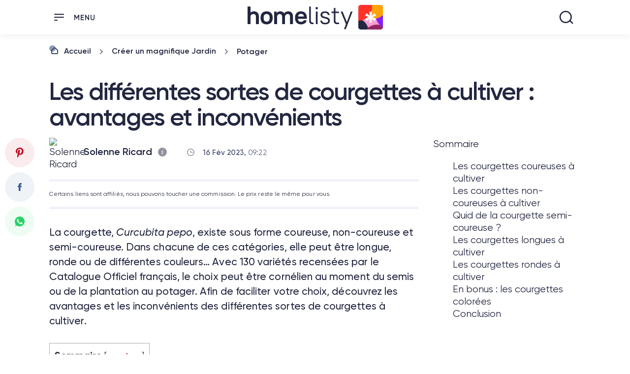

--- FILE ---
content_type: text/html; charset=UTF-8
request_url: https://www.homelisty.com/varietes-courgette/
body_size: 52255
content:
<!DOCTYPE html><html prefix="og: http://ogp.me/ns#" lang=""><head><meta charset="UTF-8"/>
<script>var __ezHttpConsent={setByCat:function(src,tagType,attributes,category,force,customSetScriptFn=null){var setScript=function(){if(force||window.ezTcfConsent[category]){if(typeof customSetScriptFn==='function'){customSetScriptFn();}else{var scriptElement=document.createElement(tagType);scriptElement.src=src;attributes.forEach(function(attr){for(var key in attr){if(attr.hasOwnProperty(key)){scriptElement.setAttribute(key,attr[key]);}}});var firstScript=document.getElementsByTagName(tagType)[0];firstScript.parentNode.insertBefore(scriptElement,firstScript);}}};if(force||(window.ezTcfConsent&&window.ezTcfConsent.loaded)){setScript();}else if(typeof getEzConsentData==="function"){getEzConsentData().then(function(ezTcfConsent){if(ezTcfConsent&&ezTcfConsent.loaded){setScript();}else{console.error("cannot get ez consent data");force=true;setScript();}});}else{force=true;setScript();console.error("getEzConsentData is not a function");}},};</script>
<script>var ezTcfConsent=window.ezTcfConsent?window.ezTcfConsent:{loaded:false,store_info:false,develop_and_improve_services:false,measure_ad_performance:false,measure_content_performance:false,select_basic_ads:false,create_ad_profile:false,select_personalized_ads:false,create_content_profile:false,select_personalized_content:false,understand_audiences:false,use_limited_data_to_select_content:false,};function getEzConsentData(){return new Promise(function(resolve){document.addEventListener("ezConsentEvent",function(event){var ezTcfConsent=event.detail.ezTcfConsent;resolve(ezTcfConsent);});});}</script>
<script>if(typeof _setEzCookies!=='function'){function _setEzCookies(ezConsentData){var cookies=window.ezCookieQueue;for(var i=0;i<cookies.length;i++){var cookie=cookies[i];if(ezConsentData&&ezConsentData.loaded&&ezConsentData[cookie.tcfCategory]){document.cookie=cookie.name+"="+cookie.value;}}}}
window.ezCookieQueue=window.ezCookieQueue||[];if(typeof addEzCookies!=='function'){function addEzCookies(arr){window.ezCookieQueue=[...window.ezCookieQueue,...arr];}}
addEzCookies([{name:"ezoab_481325",value:"mod7-c; Path=/; Domain=homelisty.com; Max-Age=7200",tcfCategory:"store_info",isEzoic:"true",},{name:"ezosuibasgeneris-1",value:"b2a4be55-8d22-43c8-56a8-268fb3e80628; Path=/; Domain=homelisty.com; Expires=Tue, 02 Feb 2027 11:26:36 UTC; Secure; SameSite=None",tcfCategory:"understand_audiences",isEzoic:"true",}]);if(window.ezTcfConsent&&window.ezTcfConsent.loaded){_setEzCookies(window.ezTcfConsent);}else if(typeof getEzConsentData==="function"){getEzConsentData().then(function(ezTcfConsent){if(ezTcfConsent&&ezTcfConsent.loaded){_setEzCookies(window.ezTcfConsent);}else{console.error("cannot get ez consent data");_setEzCookies(window.ezTcfConsent);}});}else{console.error("getEzConsentData is not a function");_setEzCookies(window.ezTcfConsent);}</script><script type="text/javascript" data-ezscrex='false' data-cfasync='false'>window._ezaq = Object.assign({"edge_cache_status":11,"edge_response_time":1225,"url":"https://www.homelisty.com/varietes-courgette/"}, typeof window._ezaq !== "undefined" ? window._ezaq : {});</script><script type="text/javascript" data-ezscrex='false' data-cfasync='false'>window._ezaq = Object.assign({"ab_test_id":"mod7-c"}, typeof window._ezaq !== "undefined" ? window._ezaq : {});window.__ez=window.__ez||{};window.__ez.tf={};</script><script type="text/javascript" data-ezscrex='false' data-cfasync='false'>window.ezDisableAds = true;</script>
<script data-ezscrex='false' data-cfasync='false' data-pagespeed-no-defer>var __ez=__ez||{};__ez.stms=Date.now();__ez.evt={};__ez.script={};__ez.ck=__ez.ck||{};__ez.template={};__ez.template.isOrig=true;__ez.queue=__ez.queue||function(){var e=0,i=0,t=[],n=!1,o=[],r=[],s=!0,a=function(e,i,n,o,r,s,a){var l=arguments.length>7&&void 0!==arguments[7]?arguments[7]:window,d=this;this.name=e,this.funcName=i,this.parameters=null===n?null:w(n)?n:[n],this.isBlock=o,this.blockedBy=r,this.deleteWhenComplete=s,this.isError=!1,this.isComplete=!1,this.isInitialized=!1,this.proceedIfError=a,this.fWindow=l,this.isTimeDelay=!1,this.process=function(){f("... func = "+e),d.isInitialized=!0,d.isComplete=!0,f("... func.apply: "+e);var i=d.funcName.split("."),n=null,o=this.fWindow||window;i.length>3||(n=3===i.length?o[i[0]][i[1]][i[2]]:2===i.length?o[i[0]][i[1]]:o[d.funcName]),null!=n&&n.apply(null,this.parameters),!0===d.deleteWhenComplete&&delete t[e],!0===d.isBlock&&(f("----- F'D: "+d.name),m())}},l=function(e,i,t,n,o,r,s){var a=arguments.length>7&&void 0!==arguments[7]?arguments[7]:window,l=this;this.name=e,this.path=i,this.async=o,this.defer=r,this.isBlock=t,this.blockedBy=n,this.isInitialized=!1,this.isError=!1,this.isComplete=!1,this.proceedIfError=s,this.fWindow=a,this.isTimeDelay=!1,this.isPath=function(e){return"/"===e[0]&&"/"!==e[1]},this.getSrc=function(e){return void 0!==window.__ezScriptHost&&this.isPath(e)&&"banger.js"!==this.name?window.__ezScriptHost+e:e},this.process=function(){l.isInitialized=!0,f("... file = "+e);var i=this.fWindow?this.fWindow.document:document,t=i.createElement("script");t.src=this.getSrc(this.path),!0===o?t.async=!0:!0===r&&(t.defer=!0),t.onerror=function(){var e={url:window.location.href,name:l.name,path:l.path,user_agent:window.navigator.userAgent};"undefined"!=typeof _ezaq&&(e.pageview_id=_ezaq.page_view_id);var i=encodeURIComponent(JSON.stringify(e)),t=new XMLHttpRequest;t.open("GET","//g.ezoic.net/ezqlog?d="+i,!0),t.send(),f("----- ERR'D: "+l.name),l.isError=!0,!0===l.isBlock&&m()},t.onreadystatechange=t.onload=function(){var e=t.readyState;f("----- F'D: "+l.name),e&&!/loaded|complete/.test(e)||(l.isComplete=!0,!0===l.isBlock&&m())},i.getElementsByTagName("head")[0].appendChild(t)}},d=function(e,i){this.name=e,this.path="",this.async=!1,this.defer=!1,this.isBlock=!1,this.blockedBy=[],this.isInitialized=!0,this.isError=!1,this.isComplete=i,this.proceedIfError=!1,this.isTimeDelay=!1,this.process=function(){}};function c(e,i,n,s,a,d,c,u,f){var m=new l(e,i,n,s,a,d,c,f);!0===u?o[e]=m:r[e]=m,t[e]=m,h(m)}function h(e){!0!==u(e)&&0!=s&&e.process()}function u(e){if(!0===e.isTimeDelay&&!1===n)return f(e.name+" blocked = TIME DELAY!"),!0;if(w(e.blockedBy))for(var i=0;i<e.blockedBy.length;i++){var o=e.blockedBy[i];if(!1===t.hasOwnProperty(o))return f(e.name+" blocked = "+o),!0;if(!0===e.proceedIfError&&!0===t[o].isError)return!1;if(!1===t[o].isComplete)return f(e.name+" blocked = "+o),!0}return!1}function f(e){var i=window.location.href,t=new RegExp("[?&]ezq=([^&#]*)","i").exec(i);"1"===(t?t[1]:null)&&console.debug(e)}function m(){++e>200||(f("let's go"),p(o),p(r))}function p(e){for(var i in e)if(!1!==e.hasOwnProperty(i)){var t=e[i];!0===t.isComplete||u(t)||!0===t.isInitialized||!0===t.isError?!0===t.isError?f(t.name+": error"):!0===t.isComplete?f(t.name+": complete already"):!0===t.isInitialized&&f(t.name+": initialized already"):t.process()}}function w(e){return"[object Array]"==Object.prototype.toString.call(e)}return window.addEventListener("load",(function(){setTimeout((function(){n=!0,f("TDELAY -----"),m()}),5e3)}),!1),{addFile:c,addFileOnce:function(e,i,n,o,r,s,a,l,d){t[e]||c(e,i,n,o,r,s,a,l,d)},addDelayFile:function(e,i){var n=new l(e,i,!1,[],!1,!1,!0);n.isTimeDelay=!0,f(e+" ...  FILE! TDELAY"),r[e]=n,t[e]=n,h(n)},addFunc:function(e,n,s,l,d,c,u,f,m,p){!0===c&&(e=e+"_"+i++);var w=new a(e,n,s,l,d,u,f,p);!0===m?o[e]=w:r[e]=w,t[e]=w,h(w)},addDelayFunc:function(e,i,n){var o=new a(e,i,n,!1,[],!0,!0);o.isTimeDelay=!0,f(e+" ...  FUNCTION! TDELAY"),r[e]=o,t[e]=o,h(o)},items:t,processAll:m,setallowLoad:function(e){s=e},markLoaded:function(e){if(e&&0!==e.length){if(e in t){var i=t[e];!0===i.isComplete?f(i.name+" "+e+": error loaded duplicate"):(i.isComplete=!0,i.isInitialized=!0)}else t[e]=new d(e,!0);f("markLoaded dummyfile: "+t[e].name)}},logWhatsBlocked:function(){for(var e in t)!1!==t.hasOwnProperty(e)&&u(t[e])}}}();__ez.evt.add=function(e,t,n){e.addEventListener?e.addEventListener(t,n,!1):e.attachEvent?e.attachEvent("on"+t,n):e["on"+t]=n()},__ez.evt.remove=function(e,t,n){e.removeEventListener?e.removeEventListener(t,n,!1):e.detachEvent?e.detachEvent("on"+t,n):delete e["on"+t]};__ez.script.add=function(e){var t=document.createElement("script");t.src=e,t.async=!0,t.type="text/javascript",document.getElementsByTagName("head")[0].appendChild(t)};__ez.dot=__ez.dot||{};__ez.queue.addFileOnce('/detroitchicago/boise.js', '/detroitchicago/boise.js?gcb=195-0&cb=5', true, [], true, false, true, false);__ez.queue.addFileOnce('/parsonsmaize/abilene.js', '/parsonsmaize/abilene.js?gcb=195-0&cb=e80eca0cdb', true, [], true, false, true, false);__ez.queue.addFileOnce('/parsonsmaize/mulvane.js', '/parsonsmaize/mulvane.js?gcb=195-0&cb=e75e48eec0', true, ['/parsonsmaize/abilene.js'], true, false, true, false);__ez.queue.addFileOnce('/detroitchicago/birmingham.js', '/detroitchicago/birmingham.js?gcb=195-0&cb=539c47377c', true, ['/parsonsmaize/abilene.js'], true, false, true, false);</script>
<script data-ezscrex="false" type="text/javascript" data-cfasync="false">window._ezaq = Object.assign({"ad_cache_level":0,"adpicker_placement_cnt":0,"ai_placeholder_cache_level":0,"ai_placeholder_placement_cnt":-1,"author":"Solenne Ricard","domain":"homelisty.com","domain_id":481325,"ezcache_level":0,"ezcache_skip_code":14,"has_bad_image":0,"has_bad_words":0,"is_sitespeed":0,"lt_cache_level":0,"publish_date":"2023-02-16","response_size":262262,"response_size_orig":256504,"response_time_orig":1299,"template_id":5,"url":"https://www.homelisty.com/varietes-courgette/","word_count":0,"worst_bad_word_level":0}, typeof window._ezaq !== "undefined" ? window._ezaq : {});__ez.queue.markLoaded('ezaqBaseReady');</script>
<script type='text/javascript' data-ezscrex='false' data-cfasync='false'>
window.ezAnalyticsStatic = true;

function analyticsAddScript(script) {
	var ezDynamic = document.createElement('script');
	ezDynamic.type = 'text/javascript';
	ezDynamic.innerHTML = script;
	document.head.appendChild(ezDynamic);
}
function getCookiesWithPrefix() {
    var allCookies = document.cookie.split(';');
    var cookiesWithPrefix = {};

    for (var i = 0; i < allCookies.length; i++) {
        var cookie = allCookies[i].trim();

        for (var j = 0; j < arguments.length; j++) {
            var prefix = arguments[j];
            if (cookie.indexOf(prefix) === 0) {
                var cookieParts = cookie.split('=');
                var cookieName = cookieParts[0];
                var cookieValue = cookieParts.slice(1).join('=');
                cookiesWithPrefix[cookieName] = decodeURIComponent(cookieValue);
                break; // Once matched, no need to check other prefixes
            }
        }
    }

    return cookiesWithPrefix;
}
function productAnalytics() {
	var d = {"pr":[6],"omd5":"7eaf0026f64e492a524c0a8b4c9000be","nar":"risk score"};
	d.u = _ezaq.url;
	d.p = _ezaq.page_view_id;
	d.v = _ezaq.visit_uuid;
	d.ab = _ezaq.ab_test_id;
	d.e = JSON.stringify(_ezaq);
	d.ref = document.referrer;
	d.c = getCookiesWithPrefix('active_template', 'ez', 'lp_');
	if(typeof ez_utmParams !== 'undefined') {
		d.utm = ez_utmParams;
	}

	var dataText = JSON.stringify(d);
	var xhr = new XMLHttpRequest();
	xhr.open('POST','/ezais/analytics?cb=1', true);
	xhr.onload = function () {
		if (xhr.status!=200) {
            return;
		}

        if(document.readyState !== 'loading') {
            analyticsAddScript(xhr.response);
            return;
        }

        var eventFunc = function() {
            if(document.readyState === 'loading') {
                return;
            }
            document.removeEventListener('readystatechange', eventFunc, false);
            analyticsAddScript(xhr.response);
        };

        document.addEventListener('readystatechange', eventFunc, false);
	};
	xhr.setRequestHeader('Content-Type','text/plain');
	xhr.send(dataText);
}
__ez.queue.addFunc("productAnalytics", "productAnalytics", null, true, ['ezaqBaseReady'], false, false, false, true);
</script><base href="https://www.homelisty.com/varietes-courgette/"/><style>img.lazy{min-height:1px}</style><link rel="preload" href="https://www.homelisty.com/wp-content/plugins/w3-total-cache/pub/js/lazyload.min.js" as="script"/>
	

<title>Les différentes variétés de courgette à cultiver au potager</title>

<meta http-equiv="X-UA-Compatible" content="IE=edge,chrome=1"/>
<meta name="viewport" content="width=device-width,initial-scale=1,maximum-scale=1,user-scalable=no,minimal-ui"/>


<meta name="robots" content="index, follow, max-image-preview:large, max-snippet:-1, max-video-preview:-1"/>

	<!-- This site is optimized with the Yoast SEO plugin v21.6 - https://yoast.com/wordpress/plugins/seo/ -->
	<meta name="description" content="Découvrez quelles sont les principales variétés de courgettes à faire pousser facilement dans votre potager."/>
	<link rel="canonical" href="https://www.homelisty.com/varietes-courgette/"/>
	<meta property="og:locale" content="fr_FR"/>
	<meta property="og:type" content="article"/>
	<meta property="og:title" content="Les différentes variétés de courgette à cultiver au potager"/>
	<meta property="og:description" content="Découvrez quelles sont les principales variétés de courgettes à faire pousser facilement dans votre potager."/>
	<meta property="og:url" content="https://www.homelisty.com/varietes-courgette/"/>
	<meta property="og:site_name" content="Homelisty : vivre mieux à la maison"/>
	<meta property="article:publisher" content="https://www.facebook.com/homelisty"/>
	<meta property="article:published_time" content="2023-02-16T08:22:44+00:00"/>
	<meta property="article:modified_time" content="2023-02-16T08:22:36+00:00"/>
	<meta property="og:image" content="https://www.homelisty.com/wp-content/uploads/2023/02/sortes-de-courgettes-courgettes-colorees-1000x630.jpg"/>
	<meta property="og:image:width" content="1000"/>
	<meta property="og:image:height" content="667"/>
	<meta property="og:image:type" content="image/jpeg"/>
	<meta name="author" content="Solenne Ricard"/>
	<meta name="twitter:card" content="summary_large_image"/>
	<meta name="twitter:image" content="https://www.homelisty.com/wp-content/uploads/2023/02/sortes-de-courgettes-courgettes-colorees-1000x630.jpg"/>
	<meta name="twitter:label1" content="Écrit par"/>
	<meta name="twitter:data1" content="Solenne Ricard"/>
	<meta name="twitter:label2" content="Durée de lecture estimée"/>
	<meta name="twitter:data2" content="9 minutes"/>
	<script type="application/ld+json" class="yoast-schema-graph">{"@context":"https://schema.org","@graph":[{"@type":"WebPage","@id":"https://www.homelisty.com/varietes-courgette/","url":"https://www.homelisty.com/varietes-courgette/","name":"Les différentes variétés de courgette à cultiver au potager","isPartOf":{"@id":"https://www.homelisty.com/#website"},"primaryImageOfPage":{"@id":"https://www.homelisty.com/varietes-courgette/#primaryimage"},"image":{"@id":"https://www.homelisty.com/varietes-courgette/#primaryimage"},"thumbnailUrl":"https://www.homelisty.com/wp-content/uploads/2023/02/sortes-de-courgettes-courgettes-colorees.jpg","datePublished":"2023-02-16T08:22:44+00:00","dateModified":"2023-02-16T08:22:36+00:00","author":{"@id":"https://www.homelisty.com/#/schema/person/a6c23b8eefd9226ad054fafafbee5ee6"},"description":"Découvrez quelles sont les principales variétés de courgettes à faire pousser facilement dans votre potager.","breadcrumb":{"@id":"https://www.homelisty.com/varietes-courgette/#breadcrumb"},"inLanguage":"fr-FR","potentialAction":[{"@type":"ReadAction","target":["https://www.homelisty.com/varietes-courgette/"]}]},{"@type":"ImageObject","inLanguage":"fr-FR","@id":"https://www.homelisty.com/varietes-courgette/#primaryimage","url":"https://www.homelisty.com/wp-content/uploads/2023/02/sortes-de-courgettes-courgettes-colorees.jpg","contentUrl":"https://www.homelisty.com/wp-content/uploads/2023/02/sortes-de-courgettes-courgettes-colorees.jpg","width":1000,"height":667,"caption":"Les courgettes peuvent prendre différentes couleurs"},{"@type":"BreadcrumbList","@id":"https://www.homelisty.com/varietes-courgette/#breadcrumb","itemListElement":[{"@type":"ListItem","position":1,"name":"Homelisty","item":"https://www.homelisty.com/"},{"@type":"ListItem","position":2,"name":"Créer un magnifique Jardin","item":"https://www.homelisty.com/jardin/"},{"@type":"ListItem","position":3,"name":"Potager","item":"https://www.homelisty.com/jardin/potager/"},{"@type":"ListItem","position":4,"name":"Les différentes sortes de courgettes à cultiver : avantages et inconvénients"}]},{"@type":"WebSite","@id":"https://www.homelisty.com/#website","url":"https://www.homelisty.com/","name":"Homelisty : vivre mieux à la maison","description":"Décoration, Shopping &amp; Inspiration Pour La Maison","potentialAction":[{"@type":"SearchAction","target":{"@type":"EntryPoint","urlTemplate":"https://www.homelisty.com/?s={search_term_string}"},"query-input":"required name=search_term_string"}],"inLanguage":"fr-FR"},{"@type":"Person","@id":"https://www.homelisty.com/#/schema/person/a6c23b8eefd9226ad054fafafbee5ee6","name":"Solenne Ricard","image":{"@type":"ImageObject","inLanguage":"fr-FR","@id":"https://www.homelisty.com/#/schema/person/image/","url":"https://www.homelisty.com/wp-content/uploads/2022/09/63160b266131d_Solenne-96x96-c-1.jpg","contentUrl":"https://www.homelisty.com/wp-content/uploads/2022/09/63160b266131d_Solenne-96x96-c-1.jpg","caption":"Solenne Ricard"},"description":"Rédactrice depuis plus de 10 ans, on me définit comme éco-sensible, un peu geek, littéraire, amatrice d'Art et amoureuse du « beau ». Passionnée de botanique, je cultive mon jardin en permaculture et tends vers un mode de vie zéro déchet en accord avec mes convictions écologiques.","url":"https://www.homelisty.com/author/ricardsolenne/"}]}</script>
	<!-- / Yoast SEO plugin. -->


<link rel="dns-prefetch" href="//www.googletagmanager.com"/>
<!-- homelisty.com is managing ads with Advanced Ads 1.51.3 – https://wpadvancedads.com/ --><script id="homel-ready">
			window.advanced_ads_ready=function(e,a){a=a||"complete";var d=function(e){return"interactive"===a?"loading"!==e:"complete"===e};d(document.readyState)?e():document.addEventListener("readystatechange",(function(a){d(a.target.readyState)&&e()}),{once:"interactive"===a})},window.advanced_ads_ready_queue=window.advanced_ads_ready_queue||[];		</script>
				<script>
			document.addEventListener( 'aagam_empty_slot', function ( ev ) {
				const div = document.getElementById( ev.detail );
				if ( ! div ) {
					return;
				}
				const prefix = 'homel-', wrapper = div.closest( '[id^="' + prefix + '"]' );
				if ( ! wrapper ) {
					return;
				}
				if ( wrapper.classList.contains( prefix + 'sticky' ) || wrapper.classList.contains( prefix + 'layer' ) ) {
					return;
				}
				wrapper.style.display = 'none';
			} );
		</script>
		<link rel="stylesheet" id="wp-block-library-css" href="https://www.homelisty.com/wp-includes/css/dist/block-library/style.min.css?ver=6.4.7" type="text/css" media="all"/>
<style id="classic-theme-styles-inline-css" type="text/css">
/*! This file is auto-generated */
.wp-block-button__link{color:#fff;background-color:#32373c;border-radius:9999px;box-shadow:none;text-decoration:none;padding:calc(.667em + 2px) calc(1.333em + 2px);font-size:1.125em}.wp-block-file__button{background:#32373c;color:#fff;text-decoration:none}
</style>
<style id="global-styles-inline-css" type="text/css">
body{--wp--preset--color--black: #000000;--wp--preset--color--cyan-bluish-gray: #abb8c3;--wp--preset--color--white: #ffffff;--wp--preset--color--pale-pink: #f78da7;--wp--preset--color--vivid-red: #cf2e2e;--wp--preset--color--luminous-vivid-orange: #ff6900;--wp--preset--color--luminous-vivid-amber: #fcb900;--wp--preset--color--light-green-cyan: #7bdcb5;--wp--preset--color--vivid-green-cyan: #00d084;--wp--preset--color--pale-cyan-blue: #8ed1fc;--wp--preset--color--vivid-cyan-blue: #0693e3;--wp--preset--color--vivid-purple: #9b51e0;--wp--preset--gradient--vivid-cyan-blue-to-vivid-purple: linear-gradient(135deg,rgba(6,147,227,1) 0%,rgb(155,81,224) 100%);--wp--preset--gradient--light-green-cyan-to-vivid-green-cyan: linear-gradient(135deg,rgb(122,220,180) 0%,rgb(0,208,130) 100%);--wp--preset--gradient--luminous-vivid-amber-to-luminous-vivid-orange: linear-gradient(135deg,rgba(252,185,0,1) 0%,rgba(255,105,0,1) 100%);--wp--preset--gradient--luminous-vivid-orange-to-vivid-red: linear-gradient(135deg,rgba(255,105,0,1) 0%,rgb(207,46,46) 100%);--wp--preset--gradient--very-light-gray-to-cyan-bluish-gray: linear-gradient(135deg,rgb(238,238,238) 0%,rgb(169,184,195) 100%);--wp--preset--gradient--cool-to-warm-spectrum: linear-gradient(135deg,rgb(74,234,220) 0%,rgb(151,120,209) 20%,rgb(207,42,186) 40%,rgb(238,44,130) 60%,rgb(251,105,98) 80%,rgb(254,248,76) 100%);--wp--preset--gradient--blush-light-purple: linear-gradient(135deg,rgb(255,206,236) 0%,rgb(152,150,240) 100%);--wp--preset--gradient--blush-bordeaux: linear-gradient(135deg,rgb(254,205,165) 0%,rgb(254,45,45) 50%,rgb(107,0,62) 100%);--wp--preset--gradient--luminous-dusk: linear-gradient(135deg,rgb(255,203,112) 0%,rgb(199,81,192) 50%,rgb(65,88,208) 100%);--wp--preset--gradient--pale-ocean: linear-gradient(135deg,rgb(255,245,203) 0%,rgb(182,227,212) 50%,rgb(51,167,181) 100%);--wp--preset--gradient--electric-grass: linear-gradient(135deg,rgb(202,248,128) 0%,rgb(113,206,126) 100%);--wp--preset--gradient--midnight: linear-gradient(135deg,rgb(2,3,129) 0%,rgb(40,116,252) 100%);--wp--preset--font-size--small: 13px;--wp--preset--font-size--medium: 20px;--wp--preset--font-size--large: 36px;--wp--preset--font-size--x-large: 42px;--wp--preset--spacing--20: 0,44rem;--wp--preset--spacing--30: 0,67rem;--wp--preset--spacing--40: 1rem;--wp--preset--spacing--50: 1,5rem;--wp--preset--spacing--60: 2,25rem;--wp--preset--spacing--70: 3,38rem;--wp--preset--spacing--80: 5,06rem;--wp--preset--shadow--natural: 6px 6px 9px rgba(0, 0, 0, 0.2);--wp--preset--shadow--deep: 12px 12px 50px rgba(0, 0, 0, 0.4);--wp--preset--shadow--sharp: 6px 6px 0px rgba(0, 0, 0, 0.2);--wp--preset--shadow--outlined: 6px 6px 0px -3px rgba(255, 255, 255, 1), 6px 6px rgba(0, 0, 0, 1);--wp--preset--shadow--crisp: 6px 6px 0px rgba(0, 0, 0, 1);}:where(.is-layout-flex){gap: 0.5em;}:where(.is-layout-grid){gap: 0.5em;}body .is-layout-flow > .alignleft{float: left;margin-inline-start: 0;margin-inline-end: 2em;}body .is-layout-flow > .alignright{float: right;margin-inline-start: 2em;margin-inline-end: 0;}body .is-layout-flow > .aligncenter{margin-left: auto !important;margin-right: auto !important;}body .is-layout-constrained > .alignleft{float: left;margin-inline-start: 0;margin-inline-end: 2em;}body .is-layout-constrained > .alignright{float: right;margin-inline-start: 2em;margin-inline-end: 0;}body .is-layout-constrained > .aligncenter{margin-left: auto !important;margin-right: auto !important;}body .is-layout-constrained > :where(:not(.alignleft):not(.alignright):not(.alignfull)){max-width: var(--wp--style--global--content-size);margin-left: auto !important;margin-right: auto !important;}body .is-layout-constrained > .alignwide{max-width: var(--wp--style--global--wide-size);}body .is-layout-flex{display: flex;}body .is-layout-flex{flex-wrap: wrap;align-items: center;}body .is-layout-flex > *{margin: 0;}body .is-layout-grid{display: grid;}body .is-layout-grid > *{margin: 0;}:where(.wp-block-columns.is-layout-flex){gap: 2em;}:where(.wp-block-columns.is-layout-grid){gap: 2em;}:where(.wp-block-post-template.is-layout-flex){gap: 1.25em;}:where(.wp-block-post-template.is-layout-grid){gap: 1.25em;}.has-black-color{color: var(--wp--preset--color--black) !important;}.has-cyan-bluish-gray-color{color: var(--wp--preset--color--cyan-bluish-gray) !important;}.has-white-color{color: var(--wp--preset--color--white) !important;}.has-pale-pink-color{color: var(--wp--preset--color--pale-pink) !important;}.has-vivid-red-color{color: var(--wp--preset--color--vivid-red) !important;}.has-luminous-vivid-orange-color{color: var(--wp--preset--color--luminous-vivid-orange) !important;}.has-luminous-vivid-amber-color{color: var(--wp--preset--color--luminous-vivid-amber) !important;}.has-light-green-cyan-color{color: var(--wp--preset--color--light-green-cyan) !important;}.has-vivid-green-cyan-color{color: var(--wp--preset--color--vivid-green-cyan) !important;}.has-pale-cyan-blue-color{color: var(--wp--preset--color--pale-cyan-blue) !important;}.has-vivid-cyan-blue-color{color: var(--wp--preset--color--vivid-cyan-blue) !important;}.has-vivid-purple-color{color: var(--wp--preset--color--vivid-purple) !important;}.has-black-background-color{background-color: var(--wp--preset--color--black) !important;}.has-cyan-bluish-gray-background-color{background-color: var(--wp--preset--color--cyan-bluish-gray) !important;}.has-white-background-color{background-color: var(--wp--preset--color--white) !important;}.has-pale-pink-background-color{background-color: var(--wp--preset--color--pale-pink) !important;}.has-vivid-red-background-color{background-color: var(--wp--preset--color--vivid-red) !important;}.has-luminous-vivid-orange-background-color{background-color: var(--wp--preset--color--luminous-vivid-orange) !important;}.has-luminous-vivid-amber-background-color{background-color: var(--wp--preset--color--luminous-vivid-amber) !important;}.has-light-green-cyan-background-color{background-color: var(--wp--preset--color--light-green-cyan) !important;}.has-vivid-green-cyan-background-color{background-color: var(--wp--preset--color--vivid-green-cyan) !important;}.has-pale-cyan-blue-background-color{background-color: var(--wp--preset--color--pale-cyan-blue) !important;}.has-vivid-cyan-blue-background-color{background-color: var(--wp--preset--color--vivid-cyan-blue) !important;}.has-vivid-purple-background-color{background-color: var(--wp--preset--color--vivid-purple) !important;}.has-black-border-color{border-color: var(--wp--preset--color--black) !important;}.has-cyan-bluish-gray-border-color{border-color: var(--wp--preset--color--cyan-bluish-gray) !important;}.has-white-border-color{border-color: var(--wp--preset--color--white) !important;}.has-pale-pink-border-color{border-color: var(--wp--preset--color--pale-pink) !important;}.has-vivid-red-border-color{border-color: var(--wp--preset--color--vivid-red) !important;}.has-luminous-vivid-orange-border-color{border-color: var(--wp--preset--color--luminous-vivid-orange) !important;}.has-luminous-vivid-amber-border-color{border-color: var(--wp--preset--color--luminous-vivid-amber) !important;}.has-light-green-cyan-border-color{border-color: var(--wp--preset--color--light-green-cyan) !important;}.has-vivid-green-cyan-border-color{border-color: var(--wp--preset--color--vivid-green-cyan) !important;}.has-pale-cyan-blue-border-color{border-color: var(--wp--preset--color--pale-cyan-blue) !important;}.has-vivid-cyan-blue-border-color{border-color: var(--wp--preset--color--vivid-cyan-blue) !important;}.has-vivid-purple-border-color{border-color: var(--wp--preset--color--vivid-purple) !important;}.has-vivid-cyan-blue-to-vivid-purple-gradient-background{background: var(--wp--preset--gradient--vivid-cyan-blue-to-vivid-purple) !important;}.has-light-green-cyan-to-vivid-green-cyan-gradient-background{background: var(--wp--preset--gradient--light-green-cyan-to-vivid-green-cyan) !important;}.has-luminous-vivid-amber-to-luminous-vivid-orange-gradient-background{background: var(--wp--preset--gradient--luminous-vivid-amber-to-luminous-vivid-orange) !important;}.has-luminous-vivid-orange-to-vivid-red-gradient-background{background: var(--wp--preset--gradient--luminous-vivid-orange-to-vivid-red) !important;}.has-very-light-gray-to-cyan-bluish-gray-gradient-background{background: var(--wp--preset--gradient--very-light-gray-to-cyan-bluish-gray) !important;}.has-cool-to-warm-spectrum-gradient-background{background: var(--wp--preset--gradient--cool-to-warm-spectrum) !important;}.has-blush-light-purple-gradient-background{background: var(--wp--preset--gradient--blush-light-purple) !important;}.has-blush-bordeaux-gradient-background{background: var(--wp--preset--gradient--blush-bordeaux) !important;}.has-luminous-dusk-gradient-background{background: var(--wp--preset--gradient--luminous-dusk) !important;}.has-pale-ocean-gradient-background{background: var(--wp--preset--gradient--pale-ocean) !important;}.has-electric-grass-gradient-background{background: var(--wp--preset--gradient--electric-grass) !important;}.has-midnight-gradient-background{background: var(--wp--preset--gradient--midnight) !important;}.has-small-font-size{font-size: var(--wp--preset--font-size--small) !important;}.has-medium-font-size{font-size: var(--wp--preset--font-size--medium) !important;}.has-large-font-size{font-size: var(--wp--preset--font-size--large) !important;}.has-x-large-font-size{font-size: var(--wp--preset--font-size--x-large) !important;}
.wp-block-navigation a:where(:not(.wp-element-button)){color: inherit;}
:where(.wp-block-post-template.is-layout-flex){gap: 1.25em;}:where(.wp-block-post-template.is-layout-grid){gap: 1.25em;}
:where(.wp-block-columns.is-layout-flex){gap: 2em;}:where(.wp-block-columns.is-layout-grid){gap: 2em;}
.wp-block-pullquote{font-size: 1.5em;line-height: 1.6;}
</style>
<link rel="stylesheet" id="adace-style-css" href="https://www.homelisty.com/wp-content/plugins/0ef6ced27752d5832d92fd33c0ccdcc4-plugin/assets/css/style.min.css?ver=1.3.18" type="text/css" media="all"/>
<link rel="stylesheet" id="shoppable-images-css-css" href="https://www.homelisty.com/wp-content/plugins/0ef6ced27752d5832d92fd33c0ccdcc4-plugin/assets/css/shoppable-images-front.min.css?ver=1.3.18" type="text/css" media="all"/>
<link rel="stylesheet" id="homelisty-links-css" href="https://www.homelisty.com/wp-content/plugins/homelisty-links/public/css/homelisty-links-public.css?ver=1.0.0" type="text/css" media="all"/>
<link rel="stylesheet" id="mace-gallery-css" href="https://www.homelisty.com/wp-content/plugins/media-ace/includes/gallery/css/gallery.min.css?ver=6.4.7" type="text/css" media="all"/>
<link rel="stylesheet" id="toc-screen-css" href="https://www.homelisty.com/wp-content/plugins/table-of-contents-plus/screen.min.css?ver=2309" type="text/css" media="all"/>
<style id="toc-screen-inline-css" type="text/css">
div#toc_container {width: 100%;}
</style>
<link rel="stylesheet" id="MWM-AAL-FRONT-CSS-css" href="https://www.homelisty.com/wp-content/plugins/better-anchor-links/css/mwm-aal.css?ver=1.2.0" type="text/css" media="screen"/>
<link rel="https://api.w.org/" href="https://www.homelisty.com/wp-json/"/><link rel="alternate" type="application/json" href="https://www.homelisty.com/wp-json/wp/v2/posts/218187"/><link rel="shortlink" href="https://www.homelisty.com/?p=218187"/>
<link rel="alternate" type="application/json+oembed" href="https://www.homelisty.com/wp-json/oembed/1.0/embed?url=https%3A%2F%2Fwww.homelisty.com%2Fvarietes-courgette%2F"/>
<link rel="alternate" type="text/xml+oembed" href="https://www.homelisty.com/wp-json/oembed/1.0/embed?url=https%3A%2F%2Fwww.homelisty.com%2Fvarietes-courgette%2F&amp;format=xml"/>
<meta name="generator" content="Site Kit by Google 1.115.0"/><link href="https://s.pinimg.com" rel="dns-prefetch"/><link href="https://static.digidip.net" rel="dns-prefetch"/><link href="https://secure.quantserve.com" rel="dns-prefetch"/><link href="https://connect.facebook.net" rel="dns-prefetch"/><link href="https://www.google-analytics.com" rel="dns-prefetch"/><link href="https://pagead2.googlesyndication.com" rel="dns-prefetch"/><link href="https://googleads.g.doubleclick.net" rel="dns-prefetch"/>  <script type='text/javascript'>
var ezoTemplate = 'orig_site';
var ezouid = '1';
var ezoFormfactor = '1';
</script><script data-ezscrex="false" type='text/javascript'>
var soc_app_id = '0';
var did = 481325;
var ezdomain = 'homelisty.com';
var ezoicSearchable = 1;
</script></head><body data-id="top" class="post-template-default single single-post postid-218187 single-format-standard wp-embed-responsive elementor-default aa-prefix-homel- aa-disabled-bots"><img class="lazy" width="99999" height="99999" style="pointer-events: none; position: absolute; top: 0; left: 0; width: 99vw; height: 99vh; max-width: 99vw; max-height: 99vh;" src="data:image/svg+xml,%3Csvg%20xmlns=&#39;http://www.w3.org/2000/svg&#39;%20viewBox=&#39;0%200%2099999%2099999&#39;%3E%3C/svg%3E" data-src="[data-uri]"/>
<script type="text/javascript">
		var advadsCfpQueue = [];
		var advadsCfpAd = function( adID ){
			if ( 'undefined' == typeof advadsProCfp ) { advadsCfpQueue.push( adID ) } else { advadsProCfp.addElement( adID ) }
		};
		</script>
		
<!-- Extrait Google AdSense ajouté par Site Kit -->
<meta name="google-adsense-platform-account" content="ca-host-pub-2644536267352236"/>
<meta name="google-adsense-platform-domain" content="sitekit.withgoogle.com"/>
<!-- Arrêter l'extrait Google AdSense ajouté par Site Kit -->
<meta name="generator" content="Elementor 3.18.1; features: e_dom_optimization, e_optimized_assets_loading, additional_custom_breakpoints, block_editor_assets_optimize, e_image_loading_optimization; settings: css_print_method-external, google_font-enabled, font_display-auto"/>
<link rel="icon" href="https://www.homelisty.com/wp-content/uploads/2020/12/cropped-512x512_v0.1-32x32.png" sizes="32x32"/>
<link rel="icon" href="https://www.homelisty.com/wp-content/uploads/2020/12/cropped-512x512_v0.1-192x192.png" sizes="192x192"/>
<link rel="apple-touch-icon" href="https://www.homelisty.com/wp-content/uploads/2020/12/cropped-512x512_v0.1-180x180.png"/>
<meta name="msapplication-TileImage" content="https://www.homelisty.com/wp-content/uploads/2020/12/cropped-512x512_v0.1-270x270.png"/>
		<style type="text/css" id="wp-custom-css">
			.desktop-hidden {
	display:none!important;
}

.pagination-row {
	font-size: 27px;
	margin-bottom: 30px;
}

.pagination-row--num {
 margin-right: 15px;
}

.current, .active {
	font-weight: 700;
}

@media screen and (max-width: 760px) {

.mobile-sticky {
	display:block!important;
  z-index:999999;
	bottom: 5px;
	position: fixed!important;
	background:#fff;
	left:0px!important;
	right:0px!important;
	width:100%;
}
	
}		</style>
		

								<style>
			@font-face {
				font-family:  "Gilroy";
				font-weight:  300;
				font-style:   normal;
				font-stretch: normal;
				font-display: swap;
				src:          url("/wp-content/themes/homelisty/assets/fonts/Gilroy/Gilroy-Light.woff") format("woff");
			}

		</style>
		<link rel="preload" href="/wp-content/themes/homelisty/assets/fonts/Gilroy/Gilroy-Light.woff" as="font" type="font/woff" crossorigin="anonymous"/>
								<style>
			@font-face {
				font-family:  "Gilroy";
				font-weight:  400;
				font-style:   normal;
				font-stretch: normal;
				font-display: swap;
				src:          url("/wp-content/themes/homelisty/assets/fonts/Gilroy/Gilroy-Regular.woff") format("woff");
			}
		</style>
		<link rel="preload" href="/wp-content/themes/homelisty/assets/fonts/Gilroy/Gilroy-Regular.woff" as="font" type="font/woff" crossorigin="anonymous"/>
								<style>
			@font-face {
				font-family:  "Gilroy";
				font-weight:  400;
				font-style:   italic;
				font-stretch: normal;
				font-display: swap;
				src:          url("/wp-content/themes/homelisty/assets/fonts/Gilroy/Gilroy-RegularItalic.woff") format("woff");
			}
		</style>
		<link rel="preload" href="/wp-content/themes/homelisty/assets/fonts/Gilroy/Gilroy-RegularItalic.woff" as="font" type="font/woff" crossorigin="anonymous"/>
								<style>
			@font-face {
				font-family:  "Gilroy";
				font-weight:  500;
				font-style:   normal;
				font-stretch: normal;
				font-display: swap;
				src:          url("/wp-content/themes/homelisty/assets/fonts/Gilroy/Gilroy-Medium.woff") format("woff");
			}
		</style>
		<link rel="preload" href="/wp-content/themes/homelisty/assets/fonts/Gilroy/Gilroy-Medium.woff" as="font" type="font/woff" crossorigin="anonymous"/>
								<style>
			@font-face {
				font-family:  "Gilroy";
				font-weight:  500;
				font-style:   italic;
				font-stretch: normal;
				font-display: swap;
				src:          url("/wp-content/themes/homelisty/assets/fonts/Gilroy/Gilroy-MediumItalic.woff") format("woff")
			}
		</style>
		<link rel="preload" href="/wp-content/themes/homelisty/assets/fonts/Gilroy/Gilroy-MediumItalic.woff" as="font" type="font/woff" crossorigin="anonymous"/>
								<style>
			@font-face {
				font-family:  "Gilroy";
				font-weight:  600;
				font-style:   normal;
				font-stretch: normal;
				font-display: swap;
				src:          url("/wp-content/themes/homelisty/assets/fonts/Gilroy/Gilroy-SemiBold.woff") format("woff")
			}
		</style>
		<link rel="preload" href="/wp-content/themes/homelisty/assets/fonts/Gilroy/Gilroy-SemiBold.woff" as="font" type="font/woff" crossorigin="anonymous"/>
								<style>
			@font-face {
				font-family:  "Gilroy";
				font-weight:  700;
				font-style:   normal;
				font-stretch: normal;
				font-display: swap;
				src:          url("/wp-content/themes/homelisty/assets/fonts/Gilroy/Gilroy-Bold.woff") format("woff")
			}
		</style>
		<link rel="preload" href="/wp-content/themes/homelisty/assets/fonts/Gilroy/Gilroy-Bold.woff" as="font" type="font/woff" crossorigin="anonymous"/>
								<style>
			@font-face {
				font-family:  "Gilroy";
				font-weight:  700;
				font-style:   italic;
				font-stretch: normal;
				font-display: swap;
				src:          url("/wp-content/themes/homelisty/assets/fonts/Gilroy/Gilroy-BoldItalic.woff") format("woff")
			}
		</style>
		<link rel="preload" href="/wp-content/themes/homelisty/assets/fonts/Gilroy/Gilroy-BoldItalic.woff" as="font" type="font/woff" crossorigin="anonymous"/>
		<style></style><style>/*! normalize.css v8.0.1 | MIT License | github.com/necolas/normalize.css */
@-webkit-keyframes loading{to{transform:rotate(-360deg)}}@keyframes loading{to{transform:rotate(-360deg)}}@-webkit-keyframes arrowLink{0%,to{transform:translateX(0)}50%{transform:translateX(7px)}}@keyframes arrowLink{0%,to{transform:translateX(0)}50%{transform:translateX(7px)}}@-webkit-keyframes logotype{to{transform:rotate(360deg)}}@keyframes logotype{to{transform:rotate(360deg)}}@-webkit-keyframes topBubbles{0%{background-position:5% 90%,10% 90%,10% 90%,15% 90%,25% 90%,25% 90%,40% 90%,55% 90%,70% 90%}50%{background-position:0 80%,0 20%,10% 40%,20% 0,30% 30%,22% 50%,50% 50%,65% 20%,90% 30%}to{background-position:0 70%,0 10%,10% 30%,20% -10%,30% 20%,22% 40%,50% 40%,65% 10%,90% 20%;background-size:0 0,0 0,0 0,0 0,0 0,0 0}}@keyframes topBubbles{0%{background-position:5% 90%,10% 90%,10% 90%,15% 90%,25% 90%,25% 90%,40% 90%,55% 90%,70% 90%}50%{background-position:0 80%,0 20%,10% 40%,20% 0,30% 30%,22% 50%,50% 50%,65% 20%,90% 30%}to{background-position:0 70%,0 10%,10% 30%,20% -10%,30% 20%,22% 40%,50% 40%,65% 10%,90% 20%;background-size:0 0,0 0,0 0,0 0,0 0,0 0}}@-webkit-keyframes bottomBubbles{0%{background-position:10% -10%,30% 10%,55% -10%,70% -10%,85% -10%,70% -10%,70% 0}50%{background-position:0 80%,20% 80%,45% 60%,60% 100%,75% 70%,95% 60%,105% 0}to{background-position:0 90%,20% 90%,45% 70%,60% 110%,75% 80%,95% 70%,110% 10%;background-size:0 0,0 0,0 0,0 0,0 0,0 0}}@keyframes bottomBubbles{0%{background-position:10% -10%,30% 10%,55% -10%,70% -10%,85% -10%,70% -10%,70% 0}50%{background-position:0 80%,20% 80%,45% 60%,60% 100%,75% 70%,95% 60%,105% 0}to{background-position:0 90%,20% 90%,45% 70%,60% 110%,75% 80%,95% 70%,110% 10%;background-size:0 0,0 0,0 0,0 0,0 0,0 0}}@-webkit-keyframes recentSliderBackground{0%{transform:scale(1.15)}to{transform:scale(1)}}@keyframes recentSliderBackground{0%{transform:scale(1.15)}to{transform:scale(1)}}html{line-height:1.15;-webkit-text-size-adjust:100%}a,body{color:#232740}body{margin:0;font-family:Gilroy,Helvetica,Arial,sans-serif;font-weight:400;font-size:20px;line-height:1.25;-webkit-font-smoothing:antialiased;padding-top:70px}.slick-slide img,details,main{display:block}h1{font-size:2em;margin:.67em 0}hr{box-sizing:content-box;height:0;overflow:visible}code,kbd,pre,samp{font-family:monospace,monospace;font-size:1em}a{background-color:transparent;text-decoration:none;transition:all .21s ease-in-out}abbr[title]{border-bottom:none;-webkit-text-decoration:underline dotted;text-decoration:underline dotted}b,strong{font-weight:bolder}small{font-size:80%}sub,sup{font-size:75%;line-height:0;position:relative;vertical-align:baseline}sub{bottom:-.25em}sup{top:-.5em}img{border-style:none}button,input,optgroup,select,textarea{font-family:inherit;font-size:100%;line-height:1.15;margin:0}button,input{overflow:visible}button,select{text-transform:none}[type=button],[type=reset],[type=submit],button{-webkit-appearance:button}[type=button]::-moz-focus-inner,[type=reset]::-moz-focus-inner,[type=submit]::-moz-focus-inner,button::-moz-focus-inner{border-style:none;padding:0}[type=button]:-moz-focusring,[type=reset]:-moz-focusring,[type=submit]:-moz-focusring,button:-moz-focusring{outline:1px dotted ButtonText}fieldset{padding:.35em .75em .625em}legend{color:inherit;display:table;max-width:100%;white-space:normal}progress{vertical-align:baseline}textarea{overflow:auto}[type=checkbox],[type=radio],legend{box-sizing:border-box;padding:0}[type=number]::-webkit-inner-spin-button,[type=number]::-webkit-outer-spin-button{height:auto}[type=search]{-webkit-appearance:textfield;outline-offset:-2px}[type=search]::-webkit-search-decoration{-webkit-appearance:none}::-webkit-file-upload-button{-webkit-appearance:button;font:inherit}summary{display:list-item}.header{box-shadow: 0 0 15px rgba(35,39,64,.1);padding: 10px 0!important;}.slick-slide.slick-loading img,[hidden],template{display:none}.slick-list,.slick-slider{position:relative;display:block}.slick-slider{box-sizing:border-box;-webkit-user-select:none;-moz-user-select:none;-ms-user-select:none;user-select:none;-webkit-touch-callout:none;-khtml-user-select:none;touch-action:pan-y;-webkit-tap-highlight-color:transparent}.slick-list{overflow:hidden;margin:0;padding:0}.slick-list:focus{outline:0}.slick-list.dragging{cursor:pointer;cursor:hand}.slick-slider .slick-list,.slick-slider .slick-track{transform:translate3d(0,0,0)}.slick-track{position:relative;top:0;left:0;display:block;margin-left:auto;margin-right:auto}.slick-track:after,.slick-track:before{display:table;content:''}.slick-track:after{clear:both}.slick-loading .slick-track{visibility:hidden}.slick-slide{display:none;float:left;height:100%;min-height:1px}[dir=rtl] .slick-slide{float:right}.slick-slide.dragging img{pointer-events:none}.font-rules .wp-block-quote cite,.slick-initialized .slick-slide{display:block}.slick-loading .slick-slide{visibility:hidden}.slick-vertical .slick-slide{display:block;height:auto;border:1px solid transparent}.slick-arrow.slick-hidden,.slick-dots button{display:none}*,:after,:before{box-sizing:border-box}body.home{padding-top:100px}@media only screen and (max-width:992px){body,body.home{padding-top:50px}}.wrap{width:100%;max-width:1320px;padding:0 15px;margin:0 auto}.my-overlay{position:absolute;top:0;left:0;width:100%;height:100%;min-height:3000vh;background-position:top center;background-repeat:no-repeat;z-index:-1;opacity:.95}a:hover{color:#232740}.font-rules img,.img-fluid{max-width:100%;height:auto}.tac{text-align:center}.tar{text-align:right}.slick-slide,.slick-slide *,button{outline:0}.js-lazy-me:not([src]){background-size:cover;background-repeat:no-repeat;background-position:center;background-color:#ddd}.is-overflowed{overflow:hidden}.btn,.full-post__comments .comment-reply-link,.full-post__comments .form-submit input[name=submit]{display:inline-flex;align-items:center;justify-content:center;line-height:1;letter-spacing:.56px;border-radius:5px;border:0;cursor:pointer}.btn{font-size:16px;height:54px}.full-post__comments .comment-reply-link,.full-post__comments .form-submit input[name=submit]{transition:all .21s ease-in-out}.btn,.full-post__comments .form-submit input[name=submit]{font-weight:600;color:#fff;background-color:#952665;padding:0 20px;min-width:220px}.btn:hover,.full-post__comments .comment-reply-link:hover,.full-post__comments .form-submit input:hover[name=submit]{background-color:#232740;color:#fff}.btn svg,.full-post__comments .comment-reply-link svg,.full-post__comments .form-submit input[name=submit] svg{margin-left:20px;margin-right:-5px}.btn,.btn svg path,.btn--plus:after,.full-post__comments .comment-reply-link svg path,.full-post__comments .form-submit input[name=submit] svg path,.load-more-link svg g,.nav>ul>li.menu-item-has-children>a svg polyline,.toggle-filters svg circle,.toggle-search svg circle,.toggle-search svg rect,.top-select__btn svg path{transition:all .21s ease-in-out}.btn--small{height:40px;min-width:160px}.btn--white{background-color:#fff;color:#952665}.btn--white:hover{color:#fff;background-color:#952665}.btn--light{background-color:#f0f6fe;color:#232740}.btn--plus:after{content:'';display:inline-block;vertical-align:middle;width:14px;height:14px;margin:0 -5px 0 20px;background:url(/wp-content/themes/homelisty/assets/img/icons/plus-white.svg) no-repeat center/14px}.btn--plus:hover:after{transform:rotate(360deg);width:20px;height:20px;background:url(/wp-content/themes/homelisty/assets/img/icons/arrow-right-white.svg) no-repeat center/20px}.btn--arrow{font-size:14px;text-transform:uppercase;font-weight:700}.btn--arrow:after,.slick-dots li{width:20px;height:20px;transition:all .21s ease-in-out}.btn--arrow:after,.btn--pen:after{content:'';display:inline-block;vertical-align:middle}.btn--arrow:after{margin:-2px -5px 0 20px;background:url(/wp-content/themes/homelisty/assets/img/icons/arrow-right-white.svg) no-repeat center/20px;filter:brightness(0) opacity(.8)}.btn--arrow:hover:after{filter:none}.btn--pen{font-size:16px;height:54px}.btn--pen:after{width:18px;height:18px;margin:0 0 0 20px;background:url(/wp-content/themes/homelisty/assets/img/icons/pen-edit.svg) no-repeat center/contain}@media only screen and (max-width:992px){.btn--small{height:30px;min-width:130px;font-size:14px}}.slick-dots{margin:0;padding:0;font-size:0;list-style:none;display:flex;align-items:center;justify-content:flex-start}.slick-dots li{border-radius:50%;background-color:#f2f2f6;cursor:pointer}.slick-dots li:hover{background-color:#e7e7f7}.slick-dots li.slick-active{background-color:#8d9fbb}.slick-dots li:not(:last-child){margin-right:20px}.slick-arrow{display:inline-flex;align-items:center;justify-content:center;width:60px;height:60px;border-radius:50%;border:0;padding:0;font-size:0;outline:0;cursor:pointer;transition:all .21s ease-in-out}.post-tag.is-accented,.slick-arrow:hover{background-color:#952665}.slick-arrow:hover:before{filter:brightness(0) invert(1)}.post-stats li:before,.slick-arrow:before{content:'';display:inline-block;background-repeat:no-repeat;background-position:center}.slick-arrow:before{width:8px;height:12px;background-size:8px;transition:all .21s ease-in-out}.slick-arrow.slick-prev:before{background-image:url(/wp-content/themes/homelisty/assets/img/icons/angle-slider-prev.svg)}.slick-arrow.slick-next:before{background-image:url(/wp-content/themes/homelisty/assets/img/icons/angle-slider-next.svg)}.post-author{position:relative;min-height:60px;padding:7px 0 0 70px;display:inline-block}.post-author__img{width:60px;height:60px;border-radius:50%;-o-object-fit:cover;object-fit:cover;position:absolute;top:0;left:0}.post-author__name{display:inline-block;font-size:17px;line-height:1;font-weight:600}.post-author__name a:hover{color:#952665}.post-author__name a:before{content:'';position:absolute;top:0;left:0;width:100%;height:100%}.post-author__position{display:block;font-size:15px;line-height:1;font-weight:500;color:#6e6f7b;margin-top:2px}.post-stats{margin:0;padding:0;list-style:none;font-size:15px;font-weight:600;color:#555b7d;display:flex;align-items:center;justify-content:flex-start}.post-stats li:before{vertical-align:middle;margin:-2px 0 0;width:40px;height:40px}.post-stats li:not(:last-child){margin-right:8px}.post-stats li[data-type=views]:before{background-image:url(/wp-content/themes/homelisty/assets/img/icons/post-views.svg)}.post-stats li[data-type=likes]:before{background-image:url(/wp-content/themes/homelisty/assets/img/icons/post-likes.svg)}.post-stats li[data-type=comments]:before{background-image:url(/wp-content/themes/homelisty/assets/img/icons/post-comments.svg)}.post-tags{margin:0;padding:0;list-style:none;display:flex;flex-wrap:wrap;align-items:flex-start;justify-content:flex-start}.post-tags li{margin-bottom:5px}.post-tags li:not(:last-child){margin-right:5px}.post-tag{display:inline-block;font-size:11px;line-height:1;font-weight:600;letter-spacing:.5px;text-transform:uppercase;background-color:#8d9fbb;color:#fff;border-radius:2px;padding:5px 12px 4px}a.post-tag:hover{color:#fff;background-color:#555b7d}.load-more-link,.tooltip-label{font-size:0;display:inline-block}.load-more-link:hover{-webkit-animation:loading .75s ease-in-out forwards;animation:loading .75s ease-in-out forwards}.load-more-link.is-loading svg g,.load-more-link:hover svg g,.nav>ul>li.menu-item-has-children:hover>a svg polyline,.toggle-search:hover svg circle{stroke:#952665}.load-more-link.is-loading{-webkit-animation:loading .75s linear infinite;animation:loading .75s linear infinite}.load-more-link--light.is-loading svg g,.load-more-link--light:hover svg g{stroke:#ffa309}.tooltip-label{position:relative;vertical-align:middle;width:18px;height:18px;cursor:pointer;margin:1px;background:url(/wp-content/themes/homelisty/assets/img/icons/tooltip-sign.svg) no-repeat center/contain rgba(35,39,64,.5);border-radius:50%;transition:all .21s ease-in-out}.tooltip-label:hover{background-color:#232740}.tooltip-label:hover .tooltip-label__text{opacity:1;transform:translateY(0)}.tooltip-label__text{position:absolute;z-index:1;left:calc(50% - 120px);bottom:calc(100% + 16px);width:240px;background-color:#f0f2f9;padding:16px;border-radius:8px;font-size:14px;font-weight:400;line-height:1.25;text-align:center;opacity:0;transform:translateY(-10px);pointer-events:none;transition:all .21s ease-in-out}.tooltip-label__text:after{content:'';position:absolute;top:100%;left:50%;transform:translateX(-50%);width:0;height:0;border-style:solid;border-width:10px 10px 0;border-color:#f0f2f9 transparent transparent}.tooltip-label__text p{margin:0!important;text-transform:unset!important}@media only screen and (max-width:575px){.tooltip-label__text{left:calc(50% - 170px)}.tooltip-label__text:after{left:calc(50% + 50px)}}.arrow-link{display:inline-block;color:#232740;font-weight:700;text-transform:uppercase;font-size:14px}.arrow-link:hover,.section-headline__subtitle a{color:#952665}.arrow-link:hover:after{-webkit-animation:arrowLink .4s ease-in-out forwards;animation:arrowLink .4s ease-in-out forwards}.arrow-link:after{content:'';display:inline-block;vertical-align:middle;width:60px;height:60px;border-radius:50%;background:url(/wp-content/themes/homelisty/assets/img/icons/arrow-right-white.svg) no-repeat center/17px #952665;margin:0 0 0 16px}.select-holder .js__filter-block{display:flex;flex:1;align-items:center;justify-content:space-between}.select-holder #js__archive-filters-block{display:flex;align-items:center;justify-content:flex-start}.select-holder #js__archive-filters-block>span{display:inline-block;font-size:16px;font-weight:600;margin-right:16px}@media only screen and (max-width:767px){.select-holder #js__archive-filters-block,.select-holder .js__filter-block{display:block}}.section-headline__title{margin:0;font-size:50px;font-weight:600;letter-spacing:-2px;line-height:1}.section-headline__title--small{font-size:44px}.section-headline__subtitle{margin:6px 0 0;color:#555b7d;font-size:20px;line-height:1.5;font-weight:500}.section-headline__subtitle a:hover{color:#ffa309}.section-headline--select{position:relative}.section-headline--select .select-holder{position:absolute;top:20px;right:0}.section-headline--select .select-holder .default-select__current{min-width:300px}.section-headline:not(.section-headline--select) .select-holder{margin-top:15px}.full-post__comments .form-submit .section-headline:not(.section-headline--select) .select-holder input[name=submit],.full-post__comments .section-headline:not(.section-headline--select) .select-holder .comment-reply-link,.section-headline:not(.section-headline--select) .select-holder .btn,.section-headline:not(.section-headline--select) .select-holder .full-post__comments .comment-reply-link,.section-headline:not(.section-headline--select) .select-holder .full-post__comments .form-submit input[name=submit]{margin-left:auto}@media only screen and (max-width:1199px){.section-headline__title{font-size:54px}.section-headline--select .select-holder{top:0}}@media only screen and (max-width:992px){.section-headline__title{font-size:40px;letter-spacing:-1px}.section-headline__title--small{font-size:40px}.section-headline__subtitle{margin-top:11px}.section-headline--select .select-holder{top:-10px}}@media only screen and (max-width:767px){.section-headline{text-align:center}.section-headline__title,.section-headline__title--small{font-size:32px}.section-headline--select .select-holder{position:relative;top:0;right:0;margin:15px 30px 0}.section-headline--select .select-holder .default-select__current{min-width:200px}.full-post__comments .form-submit .section-headline:not(.section-headline--select) .select-holder input[name=submit],.full-post__comments .section-headline:not(.section-headline--select) .select-holder .comment-reply-link,.section-headline:not(.section-headline--select) .select-holder .btn,.section-headline:not(.section-headline--select) .select-holder .full-post__comments .comment-reply-link,.section-headline:not(.section-headline--select) .select-holder .full-post__comments .form-submit input[name=submit]{margin-top:15px}}.font-rules{font-size:21px;line-height:1.45;font-weight:500;letter-spacing:.07px;word-break:break-word}.font-rules a:not([class]){font-weight:700;color:#952665;border-bottom:1px solid}.font-rules a:not([class]):hover{color:#ffa309}.font-rules p{margin:0 0 30px}.font-rules figure,.footer-text__excerpt p{margin:0}.font-rules .wp-block-image.size-full,.font-rules .wp-caption{max-width:100%}.font-rules .wp-caption[style*=width] img{width:100%}.font-rules mark{background-color:#ffe9aa}.font-rules h2:not([class]){margin:0 0 16px;font-size:35px;line-height:1.1}.font-rules h3:not([class]){margin:0 0 32px;font-size:36px;line-height:1.15}.font-rules h4:not([class]){margin:0 0 25px;font-size:28px;line-height:1.1;font-weight:600}.font-rules h5:not([class]),.font-rules h6:not([class]){margin:0 0 15px;font-size:20px;line-height:1.15;font-weight:600}.font-rules h6:not([class]){font-size:16px;line-height:1.25}.font-rules ol:not([class]),.font-rules ul:not([class]){margin:0 0 38px;padding:0;list-style:none}.font-rules ol:not([class]) li,.font-rules ul:not([class]) li{position:relative;padding-left:50px}.font-rules ol:not([class]) li:not(:last-child),.font-rules ul:not([class]) li:not(:last-child){margin-bottom:10px}.font-rules ul:not([class]) li:before{content:'';position:absolute;top:0;left:0;width:30px;height:30px;background:url(/wp-content/themes/homelisty/assets/img/icons/list-bullet.svg) no-repeat center/contain}.font-rules ol:not([class]){counter-reset:ol_list}.font-rules ol:not([class]) li:before{counter-increment:ol_list;content:counter(ol_list) ".";font-weight:600;position:absolute;top:0;left:10px;z-index:1}.font-rules ol:not([class]) li:after{content:'';position:absolute;top:8px;left:4px;width:20px;height:20px;border-radius:50%;background-color:#ffe9aa;z-index:0}.font-rules .credits-overlay{width:100%!important;padding:0!important;transition:all .21s ease-in-out}.font-rules .credits-overlay a{font-size:14px;line-height:1;padding:5px 10px;display:block}.font-rules .wp-block-image{margin:0 auto 40px;position:relative;font-size:0}.font-rules .wp-block-image img{width:auto;height:auto}.font-rules .wp-block-image figcaption,.shortcode-shopping figcaption{margin:10px 0 0;font-size:15px;line-height:1.35;color:#555b7d}.font-rules .wp-block-quote{position:relative;margin:0 0 52px;padding:25px 0 0;font-size:24px;line-height:1.25}.font-rules .wp-block-quote:before{content:'';position:absolute;z-index:0;top:0;left:calc(50% - 45px);width:91px;height:54px;background:url(/wp-content/themes/homelisty/assets/img/svg/quotes.svg) no-repeat center/contain;opacity:.3}.font-rules .wp-block-columns{padding-top:18px;letter-spacing:0;margin-bottom:48px}.font-rules .wp-block-columns ul{margin-bottom:0}.font-rules .wp-block-columns ul li:not(:last-child){margin-bottom:22px}.font-rules .wp-block-table-wrap{max-width:100%;overflow-x:auto}.font-rules .wp-block-table{margin-bottom:70px}.font-rules .wp-block-table table{width:100%;border-collapse:collapse}.font-rules .wp-block-table table td{font-size:17px;line-height:1.5;color:#555b7d;padding:29px 0 0;vertical-align:top}.font-rules .wp-block-table table td a:not([class]){font-weight:500;font-size:21px;border-bottom:0}.font-rules .wp-block-table table td a:not([class]):after{content:'';display:inline-block;vertical-align:middle;width:11px;height:11px;background:url(/wp-content/themes/homelisty/assets/img/icons/arrow-source.svg) no-repeat center/contain;margin:0 0 0 6px}.font-rules .wp-block-table table td ol:not([class]),.font-rules .wp-block-table table td ul:not([class]){margin:0;padding:6px 0 0}.font-rules .wp-block-table table td ol:not([class]) li,.font-rules .wp-block-table table td ul:not([class]) li{padding:0 0 0 28px}.font-rules .wp-block-table table td ol:not([class]) li:not(:last-child),.font-rules .wp-block-table table td ul:not([class]) li:not(:last-child){margin-bottom:0}.font-rules .wp-block-table table td ol:not([class]) li:before,.font-rules .wp-block-table table td ul:not([class]) li:before{display:none}.font-rules .wp-block-table table td ol:not([class]) li:after,.font-rules .wp-block-table table td ul:not([class]) li:after{content:'';position:absolute;top:10px;left:0;width:4px;height:4px;border-radius:50%;background-color:#555b7d}.font-rules .wp-block-table table tr:first-child td{font-size:16px;font-weight:600;border-bottom:2px solid #404460;color:#232740;padding:3px 0 6px}.font-rules .wp-block-table table tr:last-child td{border-bottom:4px solid #404460;padding-bottom:22px}.font-rules .wp-block-embed{margin-bottom:26px}.font-rules .wp-block-embed-youtube{width:100%;margin-left:auto;margin-right:auto;padding-top:20px}.font-rules .wp-block-embed-youtube .wp-block-embed__wrapper{position:relative;height:0;padding-bottom:55.4%}.font-rules .wp-block-embed-youtube .wp-block-embed__wrapper iframe{position:absolute;top:0;left:0;width:100%;height:100%}.font-rules .wp-block-embed-youtube figcaption{margin:15px 0 0;font-size:15px;line-height:1.25;color:#555b7d}.font-rules .essbis-container .essbis-icon-pinterest{border-radius:50%;background-color:#bd081c}.font-rules .essbis-container.essbis-orientation-vertical.flat{left:auto!important;top:20px!important;right:20px}.font-rules .section-subscribe{margin:0 0 30px}.font-rules>:last-child,.shortcode-blockquote__text p:last-child,.shortcode-chat__item-text p:last-child{margin-bottom:0}@media only screen and (max-width:992px){.font-rules{font-size:18px}.font-rules h2:not([class]){font-size:30px}.font-rules h3:not([class]){font-size:26px}.font-rules h4:not([class]){font-size:22px}.font-rules h5:not([class]){font-size:18px}.font-rules h6:not([class]){font-size:16px}}@media only screen and (max-width:575px){.font-rules .wp-block-quote{font-size:18px}.font-rules .wp-block-table{margin-bottom:30px}.font-rules .wp-block-table tr:not(:first-child) td{padding:10px 5px}.font-rules .wp-block-table tr:not(:first-child) td:not(:first-child){min-width:250px}}.full-post__comments .form-submit body.single .header__top input[name=submit],.full-post__comments body.single .header__top .comment-reply-link,body.single .header__top .btn,body.single .header__top .full-post__comments .comment-reply-link,body.single .header__top .full-post__comments .form-submit input[name=submit]{opacity:1;pointer-events:all}@media only screen and (max-width:767px){.full-post__comments .form-submit body.single .header__top input[name=submit],.full-post__comments body.single .header__top .comment-reply-link,body.single .header__top .btn,body.single .header__top .full-post__comments .comment-reply-link,body.single .header__top .full-post__comments .form-submit input[name=submit]{opacity:0;pointer-events:none}body.single .header.is-scrolled .header__top{justify-content:flex-start}.full-post__comments .form-submit body.single .header.is-scrolled .header__top input[name=submit],.full-post__comments body.single .header.is-scrolled .header__top .comment-reply-link,body.single .header.is-scrolled .header__top .btn,body.single .header.is-scrolled .header__top .full-post__comments .comment-reply-link,body.single .header.is-scrolled .header__top .full-post__comments .form-submit input[name=submit]{opacity:1;pointer-events:all}body.single .header.is-scrolled .logotype{width:28px;background:0 0;margin:0 0 0 45px}}.header{padding:20px 0 0;position:fixed;top:0;left:0;width:100%;z-index:10;background-color:#fff;transition:all .21s ease-in-out}.header.is-scrolled{padding:10px 0;box-shadow:0 0 15px rgba(35,39,64,.1)}.header.is-scrolled .nav>ul>li>ul,.header.is-scrolled .search-form{top:100%}.header__top{position:relative}.full-post__comments .form-submit .header__top input[name=submit],.full-post__comments .header__top .comment-reply-link,.header__top .btn,.header__top .full-post__comments .comment-reply-link,.header__top .full-post__comments .form-submit input[name=submit]{position:absolute;top:calc(50% - 20px);right:150px;opacity:0;pointer-events:none}.header__bottom{padding-top:20px;display:none}.header__bottom.is-visible{display:block}.header__bottom-inner{display:flex;align-items:center;justify-content:space-between}.header__bottom-sub{position:relative}.header__bg{position:fixed;z-index:9;top:0;left:0;width:100%;height:100%;background-color:rgba(255,255,255,.85);display:none}@media only screen and (max-width:992px){.header{padding:26px 0}.full-post__comments .form-submit .header__top input[name=submit],.full-post__comments .header__top .comment-reply-link,.header__top .btn,.header__top .full-post__comments .comment-reply-link,.header__top .full-post__comments .form-submit input[name=submit]{top:calc(50% - 15px);right:50px}.header__bottom{display:block!important;position:fixed;padding-top:0;z-index:100;top:0;right:0;bottom:0;width:310px;background-color:#fff;border-left:1px solid rgba(35,39,64,.15);overflow-y:auto;transform:translateX(100%);pointer-events:none;opacity:0;transition:all .21s ease-in-out}.header__bottom.is-opened{transform:translateX(0);pointer-events:all;opacity:1}.header__bottom-inner{flex-direction:column;align-items:stretch;justify-content:flex-start}.header__bottom-sub{order:2}.header__bottom .nav{order:1}.header__bottom .header-socials{order:3}}@media only screen and (max-width:767px){.header__top{display:flex;align-items:center;justify-content:center}}@media only screen and (max-width:374px){.header__bottom{width:255px}}.toggle-nav,.toggle-nav span{position:absolute;transition:all .21s ease-in-out}.toggle-nav{z-index:1;left:0;top:calc(50% - 20px);width:40px;height:40px;display:inline-block}.toggle-nav:after{content:attr(data-word);font-size:15px;line-height:1;text-transform:uppercase;font-weight:600;letter-spacing:1px;position:absolute;top:calc(50% - 6px);left:100%;padding-left:10px}.toggle-nav.is-hidden{opacity:0;pointer-events:none}.toggle-nav.mobile-only{display:none}.toggle-nav span{left:10px;width:20px;height:2px;border-radius:2px;background-color:#232740}.toggle-nav span:nth-child(1){top:13px}.toggle-nav span:nth-child(2){top:19px}.toggle-nav span:nth-child(3){top:25px;width:7px}.toggle-nav.is-pressed span:nth-child(1){top:19px;transform:rotate(225deg)}.toggle-nav.is-pressed span:nth-child(2){left:5px;opacity:0}.toggle-nav.is-pressed span:nth-child(3){top:19px;width:20px;transform:rotate(-225deg)}@media only screen and (max-width:992px){.toggle-nav:after{display:none}.toggle-nav.is-hidden{opacity:1;pointer-events:all}.toggle-nav.mobile-only{display:inline-block}}.toggle-filters{font-size:15px;line-height:1;letter-spacing:1px;font-weight:600;text-transform:uppercase;display:inline-flex;align-items:center;justify-content:flex-end}.nav a:hover,.nav>ul>li.menu-item-has-children:hover>a,.toggle-filters.is-pressed,.toggle-filters:hover{color:#952665}.toggle-filters.is-pressed span:after{width:100%;left:0}.toggle-filters span{position:relative;margin-top:3px}.nav a:after,.toggle-filters span:after{content:'';position:absolute;bottom:-2px;width:0;right:0;height:2px;background-color:#952665;transition:all .21s ease-in-out}.toggle-filters.is-pressed svg [class*=__dot-1]{transform:translateY(calc(100% - 12px))}.toggle-filters.is-pressed svg [class*=__dot-2],.toggle-filters.is-pressed svg [class*=__dot-3]{transform:translateY(calc(-100% + 22px))}.toggle-filters svg{margin:-2px 0 0 23px}@media only screen and (max-width:992px){.toggle-filters{margin:0 0 0 28px}.toggle-filters svg{width:29px;height:auto}}.header-socials{display:none;margin:auto 0 25px;padding:0;font-size:0;list-style:none;flex-wrap:wrap;align-items:center;justify-content:center}.header-socials li:not(:last-child){margin-right:15px}.header-socials a{display:inline-flex;align-items:center;justify-content:center;width:45px;height:45px;border-radius:50%;border:2px solid rgba(35,39,64,.25)}.header-socials a[data-social=facebook]:hover{border-color:#3b5998}.header-socials a[data-social=facebook]:hover svg path{fill:#3b5998}.header-socials a[data-social=instagram]:hover{border-color:#e1306c}.header-socials a[data-social=instagram]:hover svg path{fill:#e1306c}.header-socials a[data-social=pinterest]:hover{border-color:#e60023}.header-socials a[data-social=pinterest]:hover svg path{fill:#e60023}.header-socials a[data-social=twitter]:hover{border-color:#1da1f2}.header-socials a[data-social=twitter]:hover svg path{fill:#1da1f2}.header-socials a svg path{fill:rgba(35,39,64,.25);transition:all .21s ease-in-out}@media only screen and (max-width:992px){.header-socials{display:flex}}.nav ul{margin:0;padding:0;list-style:none}.nav>ul{display:flex;align-items:center;justify-content:flex-start}.nav>ul>li:not(:last-child){margin-right:28px}.nav>ul>li>a{font-size:15px;text-transform:uppercase;font-weight:600;letter-spacing:1px}.footer-nav ul a:hover:after,.nav a:hover:after,.nav>ul>li.menu-item-has-children:hover>a:after{width:100%;left:0}.nav>ul>li.menu-item-has-children>a.is-pressed svg,.top-select__select-current.is-pressed:after{transform:rotate(180deg) translateY(1px)}.nav>ul>li.menu-item-has-children>a svg{display:inline-block;vertical-align:middle;margin:-2px 0 0 3px;transition:all .21s ease-in-out}.nav>ul>li.menu-item-has-children>ul{position:absolute;z-index:1;top:calc(100% + 12px);left:0;width:100%;background-color:#fff;text-align:center;font-size:19px;line-height:1.2;font-weight:500;padding:20px 0;box-shadow:30px 20px 20px rgba(0,0,0,.1);display:none}.nav>ul>li.menu-item-has-children>ul:before{content:'';position:absolute;bottom:100%;left:0;width:100%;height:24px}.nav>ul>li.menu-item-has-children>ul li{display:inline-block;vertical-align:top}.nav>ul>li.menu-item-has-children>ul li:not(:last-child){margin-right:20px}.nav a{position:relative}@media only screen and (max-width:1365px){.nav>ul>li:not(:last-child){margin-right:30px}}@media only screen and (max-width:1279px){.nav>ul>li>a{font-size:13px}.nav>ul>li.menu-item-has-children>ul{font-size:18px;padding:35px 0}}@media only screen and (max-width:1199px){.nav>ul>li:not(:last-child){margin-right:15px}}@media only screen and (max-width:992px){.nav{margin-bottom:25px}.nav>ul,.nav>ul>li.menu-item-has-children>ul li{display:block}.nav>ul>li{border-top:1px solid rgba(35,39,64,.15)}.nav>ul>li:not(:last-child){margin-right:0}.nav>ul>li.menu-item-has-children>ul{position:static;font-size:14px;text-align:left;padding:25px}.nav>ul>li.menu-item-has-children>ul li:not(:last-child){margin-right:0;margin-bottom:20px}.nav>ul>li>a{display:flex;align-items:center;justify-content:space-between;padding:15px 25px 13px}}.toggle-search{display:inline-block;font-size:0;line-height:1;position:absolute;right:2px;top:2px}.section-about__card[data-color=purple] .section-about__card-line path,.toggle-search:hover svg rect{fill:#952665}.toggle-search svg{width:50px;height:auto}@media only screen and (max-width:992px){.toggle-search{top:-5px}.toggle-search svg{width:40px;height:auto}}.search-form{position:absolute;z-index:1;top:calc(100% + 12px);left:0;width:100%;border-top:1px solid #dedee3;background-color:#fff;padding:58px 0;box-shadow:30px 20px 20px rgba(0,0,0,.1);text-align:center;display:none}.search-form__form{display:flex;align-items:center;justify-content:center}.search-form__inp{width:500px;height:54px;border-radius:5px;line-height:normal;border:1px solid #8d9fbb;padding:0 31px;outline:0;font-size:18px;font-weight:600}.search-form__btn{margin-left:15px;font-size:14px;font-weight:700;text-transform:uppercase;min-width:166px;height:54px;padding-right:30px;padding-left:12px}.search-form__btn svg{margin:0 5px 0 0}@media only screen and (max-width:992px){.search-form{padding:20px}.search-form__inp{width:calc(100% - 60px)}.search-form__btn{width:54px;min-width:54px;font-size:0;padding:0}.search-form__btn svg{margin:0 -8px 0 0}}.secondary-nav{position:absolute;z-index:3;top:100%;right:0;opacity:0;transform:translateY(15px);pointer-events:none;transition:all .21s ease-in-out}.secondary-nav.is-opened{opacity:1;transform:translateY(0);pointer-events:all}.secondary-nav ul{margin:0;padding:10px 0;list-style:none;width:220px;border-radius:0 0 5px 5px;box-shadow:2px 8px 24px rgba(10,21,91,.15);background-color:#fff;font-size:14px}.secondary-nav ul a{display:block;padding:3px 22px}.secondary-nav ul a:hover,.top-select__select-list a:hover{color:#952665}@media only screen and (max-width:992px){.secondary-nav{position:relative;top:0;margin-left:10px;margin-bottom:30px}.secondary-nav ul{box-shadow:none;width:100%}}.footer{padding:30px 0 30px;margin-top:20px;background:url(/wp-content/themes/homelisty/assets/img/svg/bg-footer.svg) no-repeat center #1d1e29;text-align:center;position:relative}@media only screen and (max-width:767px){.footer{margin-top:62px;padding:70px 0 36px;background-image:url(/wp-content/themes/homelisty/assets/img/svg/bg-footer-mob.svg)}.footer .logo{width:275px;margin-left:auto;margin-right:auto}}.footer-text{max-width:710px;margin:68px auto 0;color:#fff}.footer-text__title{margin:0;font-size:36px;line-height:1.1;font-weight:700}.footer-text__excerpt{margin-top:10px;font-size:22px;line-height:1.15}@media only screen and (max-width:767px){.footer-text__excerpt{margin-top:20px}}.footer-socials{margin:56px 0 0;padding:0;font-size:0;list-style:none;display:flex;flex-wrap:wrap;align-items:center;justify-content:center}.footer-socials li:not(:last-child){margin-right:50px}.footer-socials a{display:inline-flex;align-items:center;justify-content:center;width:60px;height:60px;border-radius:50%;border:3px solid rgba(255,255,255,.55)}.footer-socials a[data-social=facebook]:hover{border-color:#3b5998}.footer-socials a[data-social=facebook]:hover svg path{fill:#3b5998}.footer-socials a[data-social=instagram]:hover{border-color:#e1306c}.footer-socials a[data-social=instagram]:hover svg path{fill:#e1306c}.footer-socials a[data-social=pinterest]:hover{border-color:#e60023}.footer-socials a[data-social=pinterest]:hover svg path{fill:#e60023}.footer-socials a[data-social=twitter]:hover{border-color:#1da1f2}.footer-socials a[data-social=twitter]:hover svg path{fill:#1da1f2}.footer-socials a svg path{fill:rgba(255,255,255,.55);transition:all .21s ease-in-out}@media only screen and (max-width:767px){.footer-socials{margin-top:41px}.footer-socials li:not(:last-child){margin-right:30px}}.footer-nav ul{margin:61px 0 0;padding:0;font-size:0;list-style:none}.footer-nav ul li{display:inline-block;vertical-align:top}.footer-nav ul li:not(:last-child){margin-right:42px}.copyright,.footer-nav ul a{display:inline-block;font-size:19px;line-height:1;color:#fff}.footer-nav ul a:hover{color:#8d9fbb}.footer-nav ul a:after{content:'';position:absolute;bottom:-2px;width:0;right:0;height:2px;background-color:#8d9fbb;transition:all .21s ease-in-out}@media only screen and (max-width:1199px){.footer-nav ul li:not(:last-child){margin-right:20px}.footer-nav ul li a{font-size:16px}}@media only screen and (max-width:992px){.footer-nav ul li{margin-bottom:20px}}@media only screen and (max-width:767px){.footer-nav ul li{display:block;margin-bottom:31px}.footer-nav ul li:not(:last-child){margin-right:0}.footer-nav ul li a{font-size:19px}}.copyright{display:block;font-size:18px;letter-spacing:.6px;color:#5b5d77;margin-top:62px}.copyright strong{font-weight:700}@media only screen and (max-width:767px){.copyright{margin-top:92px}}.return-btn{position:fixed;z-index:1;bottom:70px;right:70px;width:60px;height:60px;border-radius:5px;font-size:0;border:0;padding:0;outline:0;background:url(/wp-content/themes/homelisty/assets/img/icons/arrow-right-white.svg) no-repeat center/20px rgba(85,91,125,.5);transform:rotate(-90deg);cursor:pointer;transition:all .21s ease-in-out;opacity:0;pointer-events:none}.return-btn:hover{background-color:#8d9fbb}.return-btn.is-visible{opacity:1;pointer-events:all}@media only screen and (max-width:992px){.return-btn{right:25px;bottom:25px}}.logotype,.logotype__sign{z-index:1;height:50px;overflow:hidden}.logotype{display:block;font-size:0;width:275px;background:url(/wp-content/themes/homelisty/assets/img/svg/homelisty.svg) no-repeat left bottom/auto 94%;position:relative;margin:0 auto}.logotype.is-animating .logotype__circles{-webkit-animation:logotype 1.5s cubic-bezier(.68,0,.265,1) forwards;animation:logotype 1.5s cubic-bezier(.68,0,.265,1) forwards}.logotype__sign{position:absolute;top:0;right:0;width:50px;display:flex;align-items:center;justify-content:center;background-color:#fb9ad0;border-radius:5px}.logotype__sign svg{position:relative;z-index:3}.logotype__circles{position:absolute;z-index:0;top:0;right:0;width:100%;height:100%}.logotype__circles span{width:55px;height:55px;border-radius:50%;position:absolute}.logotype__circles span:nth-child(1){background-color:#232740;top:27px;left:-34px}.logotype__circles span:nth-child(2){background-color:#ff3228;top:-23px;left:-27px;z-index:3}.logotype__circles span:nth-child(3){background-color:#ffa309;top:-27px;left:4px;z-index:2}.logotype__circles span:nth-child(4){background-color:#821eff;top:-7px;left:35px;z-index:1}.logotype__circles span:nth-child(5){background-color:#952665;top:40px;left:10px}@media only screen and (max-width:992px){.logotype{width:155px;height:28px}.logotype__sign{transform-origin:top right;transform:scale(.56)}}.top-line{padding:20px 0 0}@media only screen and (max-width:992px){.top-line{display:flex;flex-direction:column-reverse;padding-top:0}}.top-select{margin-bottom:30px;font-size:18px;line-height:1;font-weight:600}.top-select .wrap{display:flex;align-items:center;justify-content:center}.top-select__select{font-size:16px;font-weight:500;letter-spacing:.5px;position:relative;margin-left:15px}.top-select__select-current{display:inline-flex;align-items:center;justify-content:flex-start;width:340px;height:50px;border-radius:5px 0 0 5px;box-shadow:10px 5px 15px rgba(0,0,0,.3);padding:0 50px 0 22px;position:relative;cursor:pointer;background-color:#fff;transition:all .21s ease-in-out}.top-select__select-current.is-chosen{box-shadow:2px 2px 5px rgba(0,0,0,.15)}.top-select__select-current:after{content:'';width:10px;height:6px;background:url(/wp-content/themes/homelisty/assets/img/icons/carret-nav.svg) no-repeat center/10px;position:absolute;right:23px;top:calc(50% - 2px);pointer-events:none;transition:all .21s ease-in-out}.top-select__select-list{position:absolute;z-index:3;top:100%;left:0;width:100%;margin:0;padding:10px 0;list-style:none;border-radius:0 0 5px 5px;box-shadow:2px 8px 24px rgba(10,21,91,.15);background-color:#fff;font-size:14px;display:none}.top-select__select-list a{display:block;padding:7px 22px}.top-select__btn{display:inline-flex;align-items:center;justify-content:center;font-size:0;width:160px;height:50px;border-radius:0 5px 5px 0;background-color:#952665}.top-select__btn:not(.is-disabled) svg path{fill:#f2f2f6}.top-select__btn:not(.is-disabled):hover{background-color:#232740}.top-select__btn.is-disabled{background-color:#f2f2f6;cursor:not-allowed}@media only screen and (max-width:992px){.top-select{font-size:16px;margin-top:22px}.top-select__select-current{width:280px}.top-select__btn{width:100px}}@media only screen and (max-width:767px){.top-select .wrap{flex-direction:column;align-items:stretch;text-align:center}.top-select__select{margin-left:0;margin-top:10px}.top-select__select-current{width:100%}.top-select__btn{display:none}}.top-banner{text-align:center;padding:20px 0;background:#f7f9ff;position:relative;overflow:hidden}.top-banner h4{font-size:44px;line-height:1.15;font-weight:400;letter-spacing:-.79px;margin:0}.top-banner h4 strong{font-weight:700;letter-spacing:.79px}.top-banner p{font-size:22px;margin:2px 0 0;color:#555b7d;letter-spacing:.1px}.top-banner__elements{pointer-events:none;font-size:0;top:50%;left:50%}.top-banner__elements,.top-banner__elements img{position:absolute;transform:translate(-50%,-50%)}@media only screen and (max-width:992px){.top-banner{padding:13px 0 10px}.top-banner h4{font-size:26px}.top-banner p{font-size:15px;max-width:480px;margin-top:5px;margin-left:auto;margin-right:auto}}.become-partner{display:flex;align-items:center;justify-content:flex-end}.become-partner__text{font-size:18px;font-weight:600;margin-right:17px}.become-partner .btn,.become-partner .full-post__comments .comment-reply-link,.become-partner .full-post__comments .form-submit input[name=submit],.full-post__comments .become-partner .comment-reply-link,.full-post__comments .form-submit .become-partner input[name=submit]{min-width:160px}@media only screen and (max-width:992px){.become-partner{flex-direction:column;align-items:center}.become-partner__text{font-size:40px;margin:0 auto 15px;max-width:345px}.become-partner .btn,.become-partner .full-post__comments .comment-reply-link,.become-partner .full-post__comments .form-submit input[name=submit],.full-post__comments .become-partner .comment-reply-link,.full-post__comments .form-submit .become-partner input[name=submit]{width:100%;max-width:345px}}.quad-slider .slick-list{margin:0 -15px}.quad-slider .slick-slide{padding:0 15px}.quad-slider .slick-dots{justify-content:center;margin-top:32px}.person-card{text-align:center}.person-card__thumbnail{display:block;width:180px;height:180px;-o-object-fit:cover;object-fit:cover;margin:0 auto;border-radius:5px}.person-card__name{font-size:28px;line-height:1.1;font-weight:600;margin:30px 0 0}.person-card__name a{display:inline-block}.person-card__link:hover,.person-card__name a:hover{color:#ffa309}.person-card__position{display:block;font-size:15px;font-weight:500;color:#6e6f7b;margin-top:6px}.person-card__socials{margin:11px 0 0;padding:0;list-style:none;display:flex;align-items:center;justify-content:center}.person-card__socials li:not(:last-child){margin-right:5px}.author-card__socials a,.person-card__socials a{display:inline-block;padding:5px;font-size:0;border-radius:50%;position:relative}.person-card__socials a:before{content:'';position:absolute;z-index:0;top:0;left:0;width:100%;height:100%;border-radius:50%;transform:scale(0);pointer-events:none}.person-card__socials a:hover:before{transform:scale(1)}.author-card__socials a:hover svg path,.full-post__author-socials a:hover svg path,.full-post__shares a:hover svg path,.person-card__socials a:hover svg path{fill:#fff}.person-card__socials a[data-social=website]:before{background-color:#952665}.person-card__socials a[data-social=facebook]:before{background-color:#3b5998}.person-card__socials a[data-social=twitter]:before{background-color:#1da1f2}.author-card__socials a svg,.person-card__socials a svg{position:relative;z-index:1}.author-card__socials a svg path,.person-card__socials a svg path,.person-card__socials a:before{transition:all .21s ease-in-out}.person-card__excerpt{color:#555b7d;font-weight:500;padding:0 15px;margin-top:5px}.person-card__excerpt p{margin:0;display:-webkit-box;-webkit-line-clamp:3;-webkit-box-orient:vertical;overflow:hidden}.person-card__link{display:inline-block;font-size:15px;line-height:1;letter-spacing:.47px;color:#952665;margin-top:22px}@media only screen and (max-width:767px){.person-card__name{font-size:32px;margin-top:32px}.person-card__position{margin-top:8px}.person-card__excerpt{width:270px;padding:0;margin-left:auto;margin-right:auto}}.animated-elements{pointer-events:none;font-size:0}.animated-elements,.animated-elements img{position:absolute;top:50%;left:50%;transform:translate(-50%,-50%)}.developer{display:inline-block;font-size:0;margin-top:23px;position:relative}.developer:after,.developer:before{content:'';position:absolute;width:140%;height:100%;left:-20%;pointer-events:none;transition:all ease-in-out .5s;background-repeat:no-repeat}.developer:before{display:none;top:-75%;background-image:radial-gradient(circle,#fff 20%,transparent 20%),radial-gradient(circle,transparent 20%,#fff 20%,transparent 30%),radial-gradient(circle,#fff 20%,transparent 20%),radial-gradient(circle,#fff 20%,transparent 20%),radial-gradient(circle,transparent 10%,#fff 15%,transparent 20%),radial-gradient(circle,#fff 20%,transparent 20%),radial-gradient(circle,#fff 20%,transparent 20%),radial-gradient(circle,#fff 20%,transparent 20%),radial-gradient(circle,#fff 20%,transparent 20%);background-size:5% 10%,10% 20%,10% 15%,10% 20%,10% 18%,5% 10%,10% 15%,5% 10%,9% 18%}.developer:after{display:none;bottom:-75%;background-image:radial-gradient(circle,#fff 20%,transparent 20%),radial-gradient(circle,#fff 20%,transparent 20%),radial-gradient(circle,transparent 10%,#fff 15%,transparent 20%),radial-gradient(circle,#fff 20%,transparent 20%),radial-gradient(circle,#fff 20%,transparent 20%),radial-gradient(circle,#fff 20%,transparent 20%),radial-gradient(circle,#fff 20%,transparent 20%);background-size:10% 15%,10% 20%,10% 18%,10% 20%,10% 15%,5% 10%,10% 20%;background-position:0 80%,20% 80%,45% 60%,60% 100%,75% 70%,95% 60%,105% 0}.developer.is-animating:before{display:block;-webkit-animation:topBubbles ease-in-out .75s forwards;animation:topBubbles ease-in-out .75s forwards}.developer.is-animating:after{display:block;-webkit-animation:bottomBubbles ease-in-out .75s forwards;animation:bottomBubbles ease-in-out .75s forwards}.breadcrumbs{margin:24px 0 0}.breadcrumbs ul{margin:0;padding:0;list-style:none;font-size:16px;font-weight:600;display:flex;align-items:center;justify-content:flex-start;flex-wrap:wrap}.breadcrumbs ul li:not(:last-child):after{content:'';display:inline-block;vertical-align:middle;width:20px;height:20px;background:url(/wp-content/themes/homelisty/assets/img/icons/arrow-breadcrumbs.svg) no-repeat center/contain;margin:0 11px}.breadcrumbs ul li:first-child:before{content:'';display:inline-block;vertical-align:middle;width:20px;height:20px;background:url(/wp-content/themes/homelisty/assets/img/icons/breadcrumbs-home.svg) no-repeat center/contain;margin:-6px 10px 0 0}.author-card__name a:hover,.breadcrumbs ul a:hover,.default-select__list a:hover,.default-select__list li:hover{color:#952665}.breadcrumbs ul span{font-weight:400}@media only screen and (max-width:575px){.breadcrumbs{margin-top:0}}body.single-post .breadcrumbs li:last-child,body.single-post .breadcrumbs li:nth-last-child(2):after{display:none}.default-select{position:relative;z-index:5;font-size:16px;font-weight:500;letter-spacing:.5px;color:#232740}.default-select__current,.default-select__list{background-color:#fff;box-shadow:2px 8px 12px rgba(0,0,0,.1);border-radius:5px}.default-select__current{display:flex;align-items:center;justify-content:flex-start;min-width:200px;height:50px;padding:0 20px;cursor:pointer;position:relative}.default-select__current.is-pressed:after{transform:rotate(180deg)}.default-select__current:after{content:'';position:absolute;top:calc(50% - 7px);right:20px;width:8px;height:14px;background:url(/wp-content/themes/homelisty/assets/img/icons/select-arrows.svg) no-repeat center/8px;transition:all .21s ease-in-out}.default-select__list{margin:0;padding:8px 0;list-style:none;display:none;position:absolute;top:calc(100% + 2px);left:0;width:100%;text-align:left}.default-select__list li{padding:4px 20px;cursor:pointer;transition:all .21s ease-in-out}@media only screen and (max-width:992px){.default-select__list .btn--small{height:40px;min-width:100%}}.default-form{max-width:630px;margin:48px auto 0}.default-form__footer{text-align:center;padding-top:22px}.default-form__footer .btn,.default-form__footer .full-post__comments .comment-reply-link,.default-form__footer .full-post__comments .form-submit input[name=submit],.full-post__comments .default-form__footer .comment-reply-link,.full-post__comments .form-submit .default-form__footer input[name=submit]{width:100%;max-width:230px}.default-field{position:relative;padding:22px 0 0;margin-bottom:8px;font-size:0}.default-field.is-filled .default-field__label,.default-field:focus-within .default-field__label{top:0;left:0;font-size:14px}.default-field__input,.default-field__textarea{width:100%;border-radius:10px;border:1px solid rgba(141,159,187,.3);outline:0;font-size:19px;font-weight:500;line-height:normal;color:#232740;transition:all .21s ease-in-out}.default-field__input.is-focused,.default-field__input:focus,.default-field__textarea.is-focused,.default-field__textarea:focus{border-color:#8d9fbb}.default-field__input.is-focused+label,.default-field__input:focus+label,.default-field__textarea.is-focused+label,.default-field__textarea:focus+label{top:0;left:0;font-size:14px}.default-field__input{height:60px;padding:0 30px}.default-field__textarea{padding:17px 30px;height:160px;resize:vertical}.default-field__label{font-size:19px;font-weight:500;color:#555b7d;position:absolute;top:40px;left:30px;pointer-events:none;will-change:top,left,font-size;transition:all .21s ease-in-out}.default-field--textarea.is-filled:after,.default-field--textarea:focus-within:after{border-color:#8d9fbb}.default-field--textarea:after{content:'';position:absolute;z-index:1;cursor:pointer;bottom:0;right:0;width:30px;height:30px;background:url(/wp-content/themes/homelisty/assets/img/icons/textarea-resizer.svg) no-repeat top left/20px #fff;border-bottom-right-radius:10px;border-style:solid;border-color:rgba(141,159,187,.3);border-width:0 1px 1px 0;pointer-events:none;transition:all .21s ease-in-out}.author-card{text-align:center;position:relative;z-index:1;margin-bottom:18px}.author-card:hover:before{opacity:1;transform:scale(1)}.author-card:before{content:'';position:absolute;top:0;left:calc(50% - 127px);width:254px;height:120px;background:url(/wp-content/themes/homelisty/assets/img/svg/author-card-elements.svg) no-repeat center/contain;opacity:0;transform:scale(0);transition:all .65s cubic-bezier(.68,0,.265,1)}.author-card__avatar{width:130px;height:130px;border-radius:50%;border:5px solid #f2f2f6;margin:0 auto}.author-card__name{margin:12px 0 0;font-size:18px;line-height:1.35;font-weight:600}.author-card__name a:after{content:'';position:absolute;z-index:1;top:0;left:0;width:100%;height:100%}.author-card__excerpt{font-size:15px;line-height:1.35;color:#555b7d}.author-card__excerpt p,.large-plate__excerpt p,.list-plate__excerpt p,.shortcode-partner__excerpt p{margin:0}.author-card__stats{margin:12px 0 0;padding:0;list-style:none;font-size:14px;color:#555b7d}.author-card__stats li:not(:last-child){margin-bottom:2px}.author-card__stats span{font-weight:600;color:#232740}.author-card__last{display:block;border-style:solid;border-color:#f2f2f6;border-width:5px 0;font-size:16px;font-weight:600;margin-top:14px;padding:14px 0 10px;position:relative;z-index:2}.author-card__last:hover{color:#952665}.author-card__more{display:inline-block;font-size:15px;line-height:1.2;color:#952665;letter-spacing:.47px;-webkit-text-decoration-line:underline;text-decoration-line:underline;-webkit-text-decoration-color:transparent;text-decoration-color:transparent;margin-top:18px;position:relative;z-index:2}.author-card__more:hover{color:#952665;-webkit-text-decoration-color:#952665;text-decoration-color:#952665}.author-card__socials{margin:5px 0 0;padding:0;list-style:none;display:flex;align-items:center;justify-content:center;position:relative;z-index:2}.article-plate__tags li:not(:last-child),.author-card__socials li:not(:last-child),.cover-plate__tags li:not(:last-child){margin-right:5px}.author-card__socials a:before{content:'';position:absolute;z-index:0;top:0;left:0;width:100%;height:100%;border-radius:50%;transform:scale(0);pointer-events:none;transition:all .21s ease-in-out}.author-card__socials a:hover:before{transform:scale(1)}.author-card__socials a[data-social=website]:before{background-color:#952665}.author-card__socials a[data-social=facebook]:before{background-color:#3b5998}.author-card__socials a[data-social=twitter]:before{background-color:#1da1f2}.socials-list{margin:0 0 -10px;padding:0;list-style:none;display:flex;flex-wrap:wrap;align-items:flex-start;justify-content:flex-start}.socials-list li{margin:0 10px 10px 0}.socials-list a{display:inline-flex;align-items:center;justify-content:center;width:60px;height:60px;border-radius:50%}.socials-list a[data-social=website]{background-color:rgba(99,192,215,.08)}.socials-list a[data-social=website]:hover{background-color:rgba(99,192,215,.25)}.socials-list a[data-social=facebook]{background-color:rgba(59,89,152,.08)}.socials-list a[data-social=facebook]:hover{background-color:rgba(59,89,152,.25)}.socials-list a[data-social=twitter]{background-color:rgba(29,161,242,.08)}.socials-list a[data-social=twitter]:hover{background-color:rgba(29,161,242,.25)}.socials-list a[data-social=youtube]{background-color:rgba(229,57,53,.08)}.socials-list a[data-social=youtube]:hover{background-color:rgba(229,57,53,.25)}.socials-list a[data-social=instagram]{background-color:rgba(225,48,108,.08)}.socials-list a[data-social=instagram]:hover{background-color:rgba(225,48,108,.25)}.socials-list a[data-social=pinterest]{background-color:rgba(189,8,28,.08)}.socials-list a[data-social=pinterest]:hover{background-color:rgba(189,8,28,.25)}.socials-list a[data-social=whatsapp]{background-color:rgba(37,211,102,.08)}.socials-list a[data-social=whatsapp]:hover{background-color:rgba(37,211,102,.25)}.socials-list a[data-social=messenger]{background-color:rgba(30,136,229,.08)}.socials-list a[data-social=messenger]:hover{background-color:rgba(30,136,229,.25)}@media only screen and (max-width:1199px){.socials-list a{width:45px;height:45px}}.bottom-bar{z-index:500;width:100%;background-color:#fff;display:flex;transition:all .21s ease-in-out;position:-webkit-sticky;position:sticky;top:70px}.bottom-bar__list{flex:1;margin:0;padding:0;list-style:none;display:flex;text-align:center;font-size:16px}.bottom-bar__list li{flex:1;border-right:1px solid #232740}.bottom-bar__list a{display:block;color:#fff;background-color:#952665;padding:5px}.bottom-bar__list a:hover{background-color:#232740;color:#fff}.bottom-bar__list a svg [fill]:not([fill=none]){fill:#fff}.bottom-bar__list a svg [stroke]:not([fill=stroke]){stroke:#fff}.bottom-bar__list img,.bottom-bar__list svg{display:inline-block;vertical-align:middle;margin-right:8px}.bottom-bar__close,.bottom-bar__close svg path,.bottom-bar__list svg [fill],.bottom-bar__list svg [stroke],.full-post__author-socials a svg path,.full-post__shares a svg path{transition:all .21s ease-in-out}.bottom-bar__close{flex:0 0 50px;background-color:#952665;padding:0;border:0;cursor:pointer}.bottom-bar__close:hover{background-color:#232740}.bottom-bar__close svg path{fill:#fff}@media only screen and (max-width:992px){.bottom-bar{display:none}}.pin-btn{display:inline-flex;align-items:center;justify-content:center;color:#fff;background-color:#e60023;padding:10px 15px;font-size:16px}.pin-btn:hover{color:#fff;background-color:#cd001f}.pin-btn svg{width:16px;height:auto;margin-right:12px}.pin-container{font-size:0;position:relative}.pin-container .pin-btn{position:absolute;z-index:1;top:20px;left:20px}.article-plate-bg{position:relative;display:flex;flex-direction:column}.article-plate-bg:hover .article-plate-bg__thumbnail:after,.article-plate:hover .article-plate__thumbnail:after,.horizontal-plate:hover .horizontal-plate__thumbnail:after,.idea-plate:hover .idea-plate__thumbnail:after,.large-plate:hover .large-plate__thumbnail:after,.list-plate:hover .list-plate__thumbnail:after,.video-plate:hover .video-plate__thumbnail:after{opacity:1}.article-plate-bg__thumbnail{border-radius:5px 5px 0 0;overflow:hidden;position:relative;padding-bottom:65.855%}.article-plate-bg__thumbnail:after{content:'';position:absolute;z-index:0;top:0;left:0;width:100%;height:100%;background-color:rgba(126,125,124,.5);opacity:0;transition:all .21s ease-in-out}.article-plate-bg__content{padding:20px 20px 23px;background-color:#fff;border-radius:0 0 5px 5px;display:flex;flex-direction:column;align-items:stretch;justify-content:flex-start;flex:1}.article-plate-bg__tags{margin:0;padding:0;list-style:none;font-size:0}.article-plate-bg__tags li,.large-plate__tags li{display:inline-block;vertical-align:top;margin:0 5px 5px 0}.article-plate-bg__title{margin:10px 0 0;font-size:22px;line-height:1.1}.article-plate-bg__title a:hover,.article-plate__title a:hover,.horizontal-plate__title a:hover,.idea-plate__title a:hover,.large-plate__title a:hover,.list-plate__title a:hover{color:#952665}.article-plate-bg__title a:after,.article-plate__title a:after,.horizontal-plate__title a:after,.idea-plate__title a:after,.large-plate__title a:after,.list-plate__title a:after{content:'';position:absolute;z-index:1;top:0;left:0;width:100%;height:100%}.article-plate-bg__label{color:#952665;text-transform:uppercase;letter-spacing:1.5px;font-size:13px;line-height:1;margin-top:4px}.article-plate-bg__label span,.section-cta__title strong,.shortcode-gallery__counter span{font-weight:700}.article-plate-bg__footer{margin-top:auto}.article-plate-bg .post-stats{margin:22px 0 0 -10px}@media only screen and (max-width:992px){.article-plate-bg__title{font-size:20px}}@media only screen and (max-width:767px){.article-plate-bg{margin-left:-15px;margin-right:-15px}.article-plate-bg__thumbnail{border-radius:0}.article-plate-bg__content{min-height:auto;padding:15px 15px 22px}.article-plate-bg__title{margin-top:6px}.article-plate-bg .post-stats{margin-top:10px}.article-plate-bg__label{margin-top:13px;letter-spacing:1px}}.list-plate{position:relative;text-align:center}.list-plate__thumbnail{width:150px;height:150px;border-radius:50%;margin:0 auto;position:relative}.list-plate__thumbnail:after{border-radius:50%}.list-plate__title{font-size:28px;line-height:1.1;margin:27px 0 0}.list-plate__excerpt{color:#555b7d;font-size:20px;margin-top:15px;padding:0 5px}@media only screen and (max-width:992px){.list-plate__title{font-size:20px;margin-top:23px}}.idea-plate{position:relative;padding:10px 0 0 160px;min-height:80px}.idea-plate__thumbnail{width:140px;height:80px;position:absolute;z-index:0;top:0;left:0}.article-plate__thumbnail:after,.horizontal-plate__thumbnail:after,.idea-plate__thumbnail:after,.large-plate__thumbnail:after,.list-plate__thumbnail:after{content:'';position:absolute;z-index:0;top:0;left:0;width:100%;height:100%;overflow:hidden;background-color:rgba(20,18,17,.15);opacity:0;transition:all .21s ease-in-out}.idea-plate__date{display:block;color:#555b7d;font-size:15px;font-weight:500}.idea-plate__title{font-size:20px;font-weight:600;margin:4px 0 0}@media only screen and (max-width:767px){.idea-plate{padding:0}.idea-plate__thumbnail{position:static;width:100%;height:0;padding-bottom:57.975%}.idea-plate__date{margin-top:6px}.idea-plate__title{margin-top:2px}}.horizontal-plate{display:flex;align-items:flex-start;justify-content:flex-start;position:relative}.horizontal-plate__thumbnail{width:150px;height:150px;flex:0 0 150px;border-radius:5px;position:relative;overflow:hidden}.horizontal-plate__title{margin:22px 0 0;font-size:21px;line-height:1.2;font-weight:700;padding-left:15px}@media only screen and (max-width:1199px){.horizontal-plate__title{margin-top:0;line-height:1.25}}@media only screen and (max-width:992px){.horizontal-plate__thumbnail{width:100px;height:100px;flex:0 0 100px}}.large-plate{display:flex;align-items:center;justify-content:space-between;position:relative}.large-plate:hover .large-plate__plus{background-image:url(/wp-content/themes/homelisty/assets/img/icons/arrow-right-white.svg);background-size:20px;transform:rotate(360deg)}.large-plate__thumbnail{flex:0 0 580px;min-height:720px;border-radius:5px;position:relative}.large-plate__plus{display:inline-block;width:60px;height:60px;border-radius:50%;background-repeat:no-repeat;background-position:center;background-size:14px;background-color:#952665;background-image:url(/wp-content/themes/homelisty/assets/img/icons/plus-white.svg);position:absolute;z-index:1;right:-30px;bottom:60px}.large-plate__content{flex:1;padding:61px 60px 0;text-align:center}.large-plate__tags{margin:0;padding:0;list-style:none;font-size:0}.large-plate__title{margin:18px 5px 0;font-size:46px;line-height:1.1}.large-plate__excerpt{color:#555b7d;margin-top:32px}.large-plate .post-stats{justify-content:center;margin-top:36px}.large-plate .post-stats li:not(:last-child){margin-right:18px}.large-plate .post-author{margin-top:39px}@media only screen and (max-width:1199px){.large-plate__thumbnail{flex:0 0 50%;min-height:500px}.large-plate__title{font-size:28px}.large-plate__excerpt{font-size:16px;margin-top:20px}.large-plate .post-stats{margin-top:20px}.large-plate .post-author{margin-top:10px}}@media only screen and (max-width:767px){.large-plate{flex-direction:column;align-items:stretch;margin-left:-15px;margin-right:-15px}.large-plate__thumbnail{border-radius:0;min-height:470px}.large-plate__plus{bottom:calc(50% - 30px);right:calc(50% - 30px)}.large-plate__content{padding:26px 10px 0}.large-plate__title{margin-top:13px}.large-plate__excerpt{margin-top:15px;font-size:20px}.large-plate .post-stats{margin-top:25px}.large-plate .post-author{margin-top:15px}}.article-plate{position:relative}.article-plate__thumbnail{padding-bottom:65.855%;border-radius:5px;position:relative;overflow:hidden}.article-plate__play{position:absolute;bottom:20px;right:20px;width:50px;height:50px;background:url(/wp-content/themes/homelisty/assets/img/icons/play-podcast.svg) no-repeat center/contain}.article-plate__tags{margin:20px 0 0;padding:0;font-size:0;list-style:none;display:flex;flex-wrap:wrap;align-items:flex-start}.article-plate__tags li,.cover-plate__tags li{margin-bottom:5px}.article-plate__title{margin:11px 0 0;font-size:21px;line-height:1.1;font-weight:700}.article-plate .post-stats{margin:8px 0 0}.article-plate--small .post-tags{display:none}.article-plate--small .post-stats{margin:10px 0 0 -10px}.article-plate--small .article-plate__thumbnail{padding-bottom:66.67%}.article-plate--small .article-plate__title{margin:9px 0 0;font-size:20px;line-height:1.15}@media only screen and (max-width:1199px){.article-plate__tags{margin-top:12px}.article-plate__title{font-size:20px;margin-top:2px}.article-plate--small .article-plate__title{font-size:16px}}@media only screen and (max-width:767px){.article-plate{margin-left:-15px;margin-right:-15px}.article-plate__thumbnail{border-radius:0}.article-plate__tags,.article-plate__title{padding:0 15px}.article-plate .post-stats,.article-plate .post-tags{padding-left:15px;padding-right:15px}.article-plate--small .article-plate__title{font-size:20px;line-height:1.1;margin-top:11px}}.cover-plate{text-align:center;padding-left:30px;padding-right:30px;border-radius:5px;position:relative}.cover-plate:before{z-index:0;top:0;left:0;width:100%;height:100%;background-color:rgba(20,18,17,.55);border-radius:5px}.cover-plate__inner{height:100%;display:flex;flex-direction:column;justify-content:flex-end;align-items:center;min-height:490px;position:relative;z-index:1}.cover-plate__tags{margin:0 0 8px;padding:0;list-style:none;display:flex;flex-wrap:wrap;align-items:flex-start}.cover-plate__title{margin:0 0 70px;font-size:46px;line-height:1.1;max-width:610px}.cover-plate__title a{color:#fff}.cover-plate__title a:hover{color:#ffa309}@media only screen and (max-width:1199px){.cover-plate__title{font-size:32px}}@media only screen and (max-width:767px){.cover-plate{margin-left:-15px;margin-right:-15px;border-radius:0;padding-left:15px;padding-right:15px}.cover-plate__inner{min-height:220px}.cover-plate__tags{margin-bottom:12px}.cover-plate__title{font-size:28px;margin-bottom:30px}}.video-plate{position:relative}.video-plate__thumbnail{padding-bottom:55.557%;border-radius:5px;position:relative;overflow:hidden}.cover-plate:before,.video-plate__thumbnail:after,.video-plate__thumbnail:before{content:'';position:absolute}.video-plate__thumbnail:before{z-index:1;top:calc(50% - 35px);left:calc(50% - 35px);width:70px;height:70px;border-radius:50%;background:url(/wp-content/themes/homelisty/assets/img/icons/play-sign.svg) no-repeat center/10px #fff}.video-plate__thumbnail:after{z-index:0;top:0;left:0;width:100%;height:100%;overflow:hidden;background-color:rgba(20,18,17,.15);opacity:0;transition:all .21s ease-in-out}.video-plate__title{margin:10px 0 0;font-size:20px;line-height:1.3;font-weight:600}.pinned-post__title a:hover,.video-plate__title a:hover{color:#952665}.cover-plate__title a:before,.video-plate__title a:before{content:'';position:absolute;z-index:1;top:0;left:0;width:100%;height:100%}@media only screen and (max-width:767px){.video-plate{margin-left:-15px;margin-right:-15px}.video-plate__thumbnail{border-radius:0}.video-plate__title{padding:0 15px;line-height:1.2}}.shortcode-partner{display:flex;align-items:center;justify-content:flex-start;margin-bottom:45px}.shortcode-partner__img{flex:0 0 140px;width:140px;height:auto}.shortcode-partner__excerpt{font-size:20px;line-height:1.25;font-weight:500;color:#555b7d;padding-left:20px}.shortcode-partner--small{float:left;max-width:460px;margin:7px 25px 30px 0}.shortcode-partner--small .shortcode-partner__excerpt{font-size:16px;padding-left:15px;letter-spacing:.5px}@media only screen and (max-width:575px){.shortcode-partner{margin:0 0 30px;display:block}.shortcode-partner__excerpt{padding-left:0;margin-top:15px}.shortcode-partner--small{float:none;max-width:100%;margin:0 0 30px}.shortcode-partner--small .shortcode-partner__excerpt{padding-left:0}}.shortcode-blockquote{position:relative;margin-bottom:36px}.shortcode-blockquote:before{content:'';position:absolute;z-index:0;top:27px;left:-24px;width:91px;height:54px;background:url(/wp-content/themes/homelisty/assets/img/svg/quotes.svg) no-repeat center/contain;opacity:.3}.shortcode-blockquote__text{font-weight:500;font-size:24px;line-height:1.25;margin:0;padding:51px 35px 0 0;letter-spacing:.1px}.shortcode-blockquote .post-author{margin:12px 0 0;min-height:50px;padding:2px 0 0 60px;line-height:1.25}.shortcode-blockquote .post-author__img{width:50px;height:50px}.shortcode-blockquote--large .post-author{margin:25px 0 0;min-height:70px;padding:10px 0 0 85px;line-height:1.25}.shortcode-blockquote--large .post-author__img{width:70px;height:70px}@media only screen and (max-width:575px){.shortcode-blockquote{margin-bottom:30px}.shortcode-blockquote:before{left:-12px}.shortcode-blockquote__text{font-size:18px;padding-right:0;padding-left:12px}}.shortcode-pinned{display:inline-block;padding:0 3px;font-weight:700;color:#952665;position:relative;cursor:pointer;transition:all .21s ease-in-out}.shortcode-pinned:hover{color:#fff}.shortcode-pinned:hover:after{height:100%;background-color:#952665}.pinned-post,.shortcode-pinned:after{left:0;transition:all .21s ease-in-out}.shortcode-pinned:after{content:'';position:absolute;z-index:-1;bottom:0;width:100%;height:3px;background-color:rgba(149,38,101,.6);cursor:pointer}.pinned-post{z-index:1;top:0;border-radius:5px;border:1px solid #dcdcde;width:300px;padding:19px 20px 9px;transform:translateX(-30%);margin-top:40px;opacity:0;pointer-events:none;box-shadow:30px 20px 20px rgba(0,0,0,.1)}.pinned-post:before{content:'';width:16px;height:11px;position:absolute;bottom:calc(100% - 1px);left:50%;background:url(/wp-content/themes/homelisty/assets/img/svg/pinned-post-triangle.svg) no-repeat center/contain}.pinned-post,.pinned-post:after{position:absolute;background-color:#fff}.pinned-post:after{content:'';bottom:calc(100% - 2px);left:10px;right:10px;height:2px}.pinned-post.is-visible{pointer-events:all;opacity:1}.pinned-post.right-side{transform:translateX(-70%)}.pinned-post.right-side:before{left:85%}.pinned-post.left-side{transform:translateX(-2%)}.pinned-post.left-side:before{left:15%}.pinned-post__head{position:relative;min-height:50px;padding:4px 0 0 60px}.pinned-post__avatar{position:absolute;top:0;left:0;width:50px;height:50px;border-radius:50%}.pinned-post__name,.pinned-post__position{display:block;font-size:17px;line-height:1.3;font-weight:500;color:#232740}.pinned-post__position{font-size:15px;color:#555b7d}.pinned-post__title{font-size:20px;line-height:1.15;font-weight:600;color:#232740;margin-top:16px}.pinned-post__close{position:absolute;z-index:1;top:8px;right:7px;width:21px;height:21px;border-radius:50%;background:url(/wp-content/themes/homelisty/assets/img/icons/close-pinned-post.svg) no-repeat center #f2f2f2;cursor:pointer;transition:all .21s ease-in-out}.pinned-post__close:hover{background-color:#e2e2e2}.pinned-post .post-stats{margin:10px 0 0 -10px}.shortcode-product{display:flex;align-items:center;justify-content:flex-start;max-width:640px;margin:0 auto 40px;position:relative}.shortcode-product__img{position:relative;min-width:160px;height:160px;margin:15px}.shortcode-product__img:after{content:'';position:absolute;top:-15px;left:-15px;right:-15px;bottom:-15px;border:5px solid #f0f2f9}.shortcode-product__content{padding:0 0 6px 35px}.shortcode-product__tag{display:block;font-size:16px;font-weight:700;text-transform:uppercase;letter-spacing:1px;color:#ffa309}.shortcode-product__title{margin:13px 0 0;font-size:20px;line-height:1.15;text-transform:uppercase;font-weight:600}.shortcode-product__subtitle{display:block;margin-top:10px;font-size:13px;font-weight:400;text-transform:uppercase;letter-spacing:1.5px;color:#555b7d}.shortcode-product__prices{margin:6px 0 0;padding:0;list-style:none}.shortcode-product__prices li,.shortcode-shopping-window__prices li{display:inline-block;vertical-align:middle;font-size:16px}.shortcode-product__prices li:not(:last-child){margin-right:15px}.shortcode-product__prices li[data-old]{text-decoration:line-through;color:#6e6f7b}.shortcode-product__prices li span{font-size:20px}.full-post__comments .form-submit .shortcode-product input[name=submit],.full-post__comments .shortcode-product .comment-reply-link,.shortcode-product .btn,.shortcode-product .full-post__comments .comment-reply-link,.shortcode-product .full-post__comments .form-submit input[name=submit]{min-width:140px;height:34px;margin-top:10px;text-transform:uppercase;font-size:14px}.full-post__comments .form-submit .shortcode-product input[name=submit]:after,.full-post__comments .shortcode-product .comment-reply-link:after,.shortcode-product .btn:after,.shortcode-product .full-post__comments .comment-reply-link:after,.shortcode-product .full-post__comments .form-submit input[name=submit]:after{content:'';position:absolute;z-index:1;top:0;left:0;width:100%;height:100%}@media only screen and (max-width:575px){.shortcode-product{align-items:flex-start;margin-bottom:30px}.shortcode-product__img{min-width:80px;height:80px}.shortcode-product__content{padding-left:15px}}.shortcode-shopping{max-width:640px;margin:0 auto 27px!important;position:relative;font-size:0}.shortcode-shopping__thumbnail{width:100%;height:auto}.full-post__author-socials a svg,.shortcode-shopping__inner{position:relative;z-index:1}.shortcode-shopping-dot{position:absolute;z-index:1;width:26px;height:26px;border-radius:50%;border:4px solid #fff;background-color:#ffa309;box-shadow:0 8px 12px rgba(0,0,0,.1);cursor:pointer}.shortcode-shopping-window{position:absolute;z-index:99;background-color:#fff;width:320px;min-height:105px;border-radius:5px;padding:14px 20px 0;box-shadow:30px 20px 20px rgba(0,0,0,.1);transform:translate(calc(-50% + 7px),calc(-100% - 20px));border:1px solid #dcdcde;border-bottom:0;pointer-events:none;opacity:0;transition:all .21s ease-in-out}.shortcode-shopping-window.is-visible{opacity:1;pointer-events:all}.shortcode-shopping-window:before{content:attr(data-word);font-size:16px;line-height:1;font-weight:700;text-transform:uppercase;color:#ffa309;display:none}.shortcode-shopping-window:after{content:'';position:absolute;top:100%;left:calc(50% - 8px);width:15px;height:10px;background:url(/wp-content/themes/homelisty/assets/img/svg/shortcode-shopping-triangle.svg) no-repeat center/contain}.shortcode-shopping-window__inner{position:relative}.shortcode-shopping-window__thumbnail{position:absolute;top:0;left:0;width:70px;height:70px;-o-object-fit:cover;object-fit:cover}.shortcode-shopping-window__name{font-size:18px;line-height:1.3;font-weight:500;color:#232740}.shortcode-shopping-window__prices{margin:6px 0 0;padding:0;list-style:none}.shortcode-shopping-window__prices li:not(:last-child){margin-right:18px}.shortcode-shopping-window__prices li[data-old]{text-decoration:line-through;color:#6e6f7b}.shortcode-shopping-window__prices li span{font-size:20px;margin-left:6px}.shortcode-shopping-window__link{display:block;font-size:14px;font-weight:700;text-transform:uppercase;color:#fff;background-color:#952665;border-radius:0 0 5px 5px;text-align:center;line-height:44px;margin:22px -21px 0}.shortcode-shopping-window__link:hover{background-color:#555b7d;color:#fff}.shortcode-shopping-window__close{position:absolute;z-index:1;top:8px;right:7px;width:21px;height:21px;border-radius:50%;background:url(/wp-content/themes/homelisty/assets/img/icons/close-pinned-post.svg) no-repeat center #f2f2f2;cursor:pointer;transition:all .21s ease-in-out}.shortcode-shopping-window__close:hover{background-color:#e2e2e2}@media only screen and (max-width:575px){.shortcode-shopping-window{width:250px;padding:14px 10px 0;transform:translate(calc(-50% + 7px),calc(-100% - 10px))}.shortcode-shopping-window:after{display:none}.shortcode-shopping-window__thumbnail{width:40px;height:40px}.shortcode-shopping-window__name,.shortcode-shopping-window__prices li span{font-size:15px}.shortcode-shopping-window__link{margin:10px -11px 0}}.shortcode-insert{border-style:solid;border-color:#f0f2f9;border-width:5px 0;margin:53px -110px;padding:46px 102px 41px;font-size:28px}.shortcode-insert p{margin-bottom:18px}.full-post__comments .form-submit .shortcode-insert input[name=submit],.full-post__comments .shortcode-insert .comment-reply-link,.shortcode-insert .btn,.shortcode-insert .full-post__comments .comment-reply-link,.shortcode-insert .full-post__comments .form-submit input[name=submit]{min-width:245px}.shortcode-gallery .slick-arrow:hover:after,.shortcode-insert .btn--arrow:after{filter:none}@media only screen and (max-width:575px){.shortcode-insert{margin:53px 0;padding:30px;font-size:22px}}.shortcode-attention{position:relative;padding:102px 80px 30px 63px;background:url(/wp-content/themes/homelisty/assets/img/svg/bg-shortcode-attention.svg) no-repeat right bottom 23px;margin-bottom:64px;display:flex;align-items:flex-start;justify-content:space-between}.shortcode-attention:before{content:attr(data-word);font-size:46px;line-height:1;font-weight:700;color:#ffa309;margin-right:30px}@media only screen and (max-width:992px){.shortcode-attention{padding:0 75px;background-size:contain;background-position:center right;display:block}.shortcode-attention:before{position:static;display:block;margin-bottom:15px;margin-right:0;max-width:100%}}@media only screen and (max-width:767px){.shortcode-attention{padding:0 15px}.shortcode-attention:before{font-size:36px}}.shortcode-gallery{position:relative;z-index:3;width:100vw;left:50%;transform:translateX(-50%);margin-bottom:49px}.shortcode-gallery__slide{position:relative}.shortcode-gallery__slide img{max-width:700px;max-height:500px;-o-object-fit:cover;object-fit:cover}.shortcode-gallery__caption{width:100%;max-width:760px;background-color:#fff;padding:16px 20px 20px;font-weight:500;font-size:15px;line-height:1.35;color:#555b7d;text-align:center;transition:all .21s ease-in-out;position:absolute;z-index:1;bottom:85px;left:50%;transform:translateX(-50%)}.shortcode-gallery__controls{display:flex;align-items:center;justify-content:center;position:relative;padding-top:41px}.shortcode-gallery__counter{font-size:24px;line-height:1;font-weight:500;margin:0 22px;position:relative;z-index:2}.shortcode-gallery__btn,.shortcode-gallery__modal:after{position:absolute;z-index:1;top:10px;right:10px;width:40px;height:40px;border-radius:50%}.shortcode-gallery__btn{background:url(/wp-content/themes/homelisty/assets/img/icons/full-size.svg) no-repeat center/16px rgba(35,39,64,.5)}.shortcode-gallery__btn:hover{background-color:rgba(35,39,64,.75)}.shortcode-gallery__modal{position:fixed;z-index:500;top:0;left:0;width:100%;height:100%;background-color:rgba(35,39,64,.9);color:#fff;overflow:hidden;display:flex;align-items:center;justify-content:center;opacity:0;pointer-events:none;transition:all .21s ease-in-out}.shortcode-gallery__modal:after{content:'';background:url(/wp-content/themes/homelisty/assets/img/icons/close.svg) no-repeat center rgba(255,255,255,.5);cursor:pointer;transition:all .21s ease-in-out}.shortcode-gallery__modal.is-opened{opacity:1;pointer-events:all}.shortcode-gallery__modal .shortcode-gallery__counter{position:absolute;bottom:30px;left:50%;transform:translateX(-50%);margin:0}.shortcode-gallery__slider-full{min-width:0;width:75%;height:75%}.shortcode-gallery__slider-full .slick-list,.shortcode-gallery__slider-full .slick-slide div,.shortcode-gallery__slider-full .slick-track{height:100%}.shortcode-gallery__slider-full .slick-slide{height:100%;text-align:center}.shortcode-gallery__slider-full .slick-slide .pin-container{display:inline-block}.shortcode-gallery__slider-full .slick-slide img{max-width:100%;max-height:100%;-o-object-fit:cover;object-fit:cover;margin:0 auto}.shortcode-gallery__slider-full .slick-arrow{position:absolute!important;z-index:1;top:calc(50% - 45px)}.shortcode-gallery__slider-full .slick-arrow.slick-prev{left:-25px;transform:translateX(-100%)}.shortcode-gallery__slider-full .slick-arrow.slick-next{right:-25px;transform:translateX(100%)}.shortcode-gallery .slick-track{display:flex;align-items:center}.shortcode-gallery .slick-slide{padding:0 5px;font-size:0}.shortcode-gallery .slick-slide:not(.slick-current) img{cursor:pointer}.shortcode-gallery .slick-arrow{width:90px;height:90px;background-color:#f0f6fe;position:relative;z-index:2}.shortcode-gallery .slick-arrow:hover{background-color:#952665}.shortcode-gallery .slick-arrow:after{content:'';display:inline-block;vertical-align:middle;width:20px;height:20px;background:url(/wp-content/themes/homelisty/assets/img/icons/arrow-right-white.svg) no-repeat center/20px;filter:brightness(0) opacity(.8);transition:all .21s ease-in-out}.shortcode-gallery .slick-arrow:before{display:none}.section-hero .slick-arrow.slick-prev svg,.shortcode-gallery .slick-arrow.slick-prev:after{transform:scaleX(-1)}@media only screen and (max-width:767px){.shortcode-gallery__slider-full .slick-arrow{width:40px;height:40px}.shortcode-gallery__slider-full .slick-arrow.slick-prev{left:5px}.shortcode-gallery__slider-full .slick-arrow.slick-next{right:5px}}@media only screen and (max-width:575px){.shortcode-gallery__slide img{max-width:240px;height:300px;-o-object-fit:cover;object-fit:cover}}.shortcode-chat{position:relative;z-index:3;margin-bottom:66px}.shortcode-chat__list{padding:0 45px}.shortcode-chat__item{display:flex;align-items:flex-end;justify-content:flex-start;position:relative}.shortcode-chat__item:not(:last-of-type){margin-bottom:8px}.shortcode-chat__item-avatar{width:60px;min-width:60px;height:60px;border-radius:60px;margin:0 30px 30px 0}.shortcode-chat__item-inner{max-width:610px}.shortcode-chat__item-text{padding:28px 40px 21px 29px;border-radius:5px;background-color:#f0f6fe}.shortcode-chat__item-text a:not([class]){color:#fff}.shortcode-chat__item-reactions{display:flex;align-items:center;justify-content:flex-end;flex-wrap:wrap;text-align:right;position:relative;z-index:1;padding-right:20px;margin-top:-25px}.shortcode-chat__item-add{display:inline-block;position:relative;width:50px;height:50px;border-radius:50%;background:url(/wp-content/themes/homelisty/assets/img/svg/reaction-emoji.svg) no-repeat center/30px #fff;box-shadow:0 2px 6px rgba(0,0,0,.3);margin-bottom:7px;cursor:pointer;transition:all .21s ease-in-out}.shortcode-chat__item-add.is-pressed,.shortcode-chat__item-add:hover{box-shadow:0 2px 6px #8038ff}.shortcode-chat__item-add.is-pressed .shortcode-chat__modal{opacity:1;pointer-events:all}.shortcode-chat__item-react{display:inline-flex;align-items:center;justify-content:center;height:36px;padding:0 9px;background-color:#e7e9ec;border-radius:36px;font-size:13px;font-weight:600;min-width:60px;color:#555b7d;margin:0 7px 7px 0}.shortcode-chat__item-react:hover{background-color:#ddd}.shortcode-chat__item-react:before{content:'';display:inline-block;width:26px;height:26px;background-size:30px;background-repeat:no-repeat;background-position:center;margin:-2px 2px 0 0}.shortcode-chat__item-react[data-reaction=angry]:before{background-image:url(/wp-content/themes/homelisty/assets/img/src/reaction-angry.png)}.shortcode-chat__item-react[data-reaction=claps]:before{background-image:url(/wp-content/themes/homelisty/assets/img/src/reaction-claps.png)}.shortcode-chat__item-react[data-reaction=devil]:before{background-image:url(/wp-content/themes/homelisty/assets/img/src/reaction-devil.png)}.shortcode-chat__item-react[data-reaction=fire]:before{background-image:url(/wp-content/themes/homelisty/assets/img/src/reaction-fire.png)}.shortcode-chat__item-react[data-reaction=happy]:before{background-image:url(/wp-content/themes/homelisty/assets/img/src/reaction-happy.png)}.shortcode-chat__item-react[data-reaction=holiday]:before{background-image:url(/wp-content/themes/homelisty/assets/img/src/reaction-holiday.png)}.shortcode-chat__item-react[data-reaction=laugh]:before{background-image:url(/wp-content/themes/homelisty/assets/img/src/reaction-laugh.png)}.shortcode-chat__item-react[data-reaction=love]:before{background-image:url(/wp-content/themes/homelisty/assets/img/src/reaction-love.png)}.shortcode-chat__item-react[data-reaction=muscle]:before{background-image:url(/wp-content/themes/homelisty/assets/img/src/reaction-muscle.png)}.shortcode-chat__item-react[data-reaction=secret]:before{background-image:url(/wp-content/themes/homelisty/assets/img/src/reaction-secret.png)}.shortcode-chat__item-react[data-reaction=thumb]:before{background-image:url(/wp-content/themes/homelisty/assets/img/src/reaction-thumb.png)}.shortcode-chat__item-react[data-reaction=unknown]:before{background-image:url(/wp-content/themes/homelisty/assets/img/src/reaction-unknown.png)}.shortcode-chat__item--answer{justify-content:flex-end}.shortcode-chat__item--answer:not(:last-of-type){margin-bottom:30px}.shortcode-chat__item--answer .shortcode-chat__item-text{background-color:#2e7af7;color:#fff}.shortcode-chat__item--answer .shortcode-chat__item-avatar{margin-bottom:0}.shortcode-chat__modal{position:absolute;bottom:calc(100% + 21px);left:50%;transform:translateX(-50%);background-color:#fff;padding:22px 24px;border-radius:5px;border:1px solid #dcdcde;box-shadow:30px 2px 20px rgba(0,0,0,.1);opacity:0;pointer-events:none;transition:all .21s ease-in-out}.shortcode-chat__modal:before{content:'';position:absolute;background-color:#fff}.shortcode-chat__modal:after{content:'';position:absolute}.shortcode-chat__modal:before{width:10px;height:10px;border:1px solid #dcdcde;bottom:-5px;left:calc(50% - 5px);transform:rotate(45deg)}.shortcode-chat__modal:after{height:10px;left:10px;right:10px;bottom:0;background-color:#fff}.shortcode-chat__modal-list{margin:0;padding:0;list-style:none;display:grid;grid-template-columns:repeat(6,68px)}.shortcode-chat__modal-list li{height:68px;cursor:pointer;border-radius:4px;background-size:68px;background-repeat:no-repeat;background-position:center;background-color:transparent;transition:all .21s ease-in-out}.shortcode-chat__modal-list li:hover{background-color:#f0f6fe}.shortcode-chat__modal-list li[data-reaction=angry]{background-image:url(/wp-content/themes/homelisty/assets/img/src/reaction-angry.png)}.shortcode-chat__modal-list li[data-reaction=claps]{background-image:url(/wp-content/themes/homelisty/assets/img/src/reaction-claps.png)}.shortcode-chat__modal-list li[data-reaction=devil]{background-image:url(/wp-content/themes/homelisty/assets/img/src/reaction-devil.png)}.shortcode-chat__modal-list li[data-reaction=fire]{background-image:url(/wp-content/themes/homelisty/assets/img/src/reaction-fire.png)}.shortcode-chat__modal-list li[data-reaction=happy]{background-image:url(/wp-content/themes/homelisty/assets/img/src/reaction-happy.png)}.shortcode-chat__modal-list li[data-reaction=holiday]{background-image:url(/wp-content/themes/homelisty/assets/img/src/reaction-holiday.png)}.shortcode-chat__modal-list li[data-reaction=laugh]{background-image:url(/wp-content/themes/homelisty/assets/img/src/reaction-laugh.png)}.shortcode-chat__modal-list li[data-reaction=love]{background-image:url(/wp-content/themes/homelisty/assets/img/src/reaction-love.png)}.shortcode-chat__modal-list li[data-reaction=muscle]{background-image:url(/wp-content/themes/homelisty/assets/img/src/reaction-muscle.png)}.shortcode-chat__modal-list li[data-reaction=secret]{background-image:url(/wp-content/themes/homelisty/assets/img/src/reaction-secret.png)}.shortcode-chat__modal-list li[data-reaction=thumb]{background-image:url(/wp-content/themes/homelisty/assets/img/src/reaction-thumb.png)}.shortcode-chat__modal-list li[data-reaction=unknown]{background-image:url(/wp-content/themes/homelisty/assets/img/src/reaction-unknown.png)}@media only screen and (max-width:1199px){.shortcode-chat__modal{left:-100%}.shortcode-chat__modal:before{left:calc(67% - 5px)}}@media only screen and (max-width:575px){.shortcode-chat{margin-bottom:30px}.shortcode-chat__list{padding:0}.shortcode-chat__item-avatar{width:30px;min-width:30px;height:30px;margin-right:15px}.shortcode-chat__item-text{font-size:15px}.shortcode-chat__item-reactions{padding-right:10px}.shortcode-chat__item-react{font-size:10px;min-width:50px;padding:0 4px;height:28px}.shortcode-chat__item-react:before{width:18px;height:18px;background-size:24px}.shortcode-chat__modal{padding:15px}.shortcode-chat__modal:before{left:calc(100% - 40px)}.shortcode-chat__modal-list{grid-template-columns:repeat(6,32px)}.shortcode-chat__modal-list li{height:32px;background-size:32px}}.shortcode-grid{display:grid;grid-template-columns:repeat(3,1fr);grid-gap:30px;margin-bottom:60px}@media only screen and (max-width:767px){.shortcode-grid{grid-template-columns:1fr;margin-bottom:30px}}.shortcode-brand{padding:54px 0 73px;background-color:#f0f6fe;width:100vw;position:relative;left:50%;transform:translateX(-50%);margin-bottom:75px}.shortcode-brand .wrap{max-width:890px}.shortcode-brand__logo{display:block}.shortcode-brand__title{margin:32px 0 0;font-size:28px;line-height:1.1;font-weight:600;color:#232740}.shortcode-brand__title span{display:inline;background-image:linear-gradient(to top,#ffe9aa,#ffe9aa 40%,transparent 40%,transparent);background-size:100% 100%;padding-bottom:3px}.shortcode-brand__excerpt{font-size:16px;letter-spacing:1px;line-height:1.2;margin-top:12px}.shortcode-brand__excerpt p{margin-bottom:21px}.shortcode-brand__excerpt ul:not([class]){font-size:21px;letter-spacing:0}.shortcode-brand__excerpt ul:not([class]) a:not([class]){color:#039;font-weight:500}.shortcode-brand__excerpt ul:not([class]) a:not([class]):hover{color:#952665}.shortcode-brand__excerpt ul:not([class]) li:not(:last-child){margin-bottom:15px}.shortcode-brand__excerpt>:last-child{margin-bottom:0!important}@media only screen and (max-width:575px){.shortcode-brand{padding:30px 0;margin-bottom:30px}.shortcode-brand__title{font-size:22px}.shortcode-brand__excerpt ul:not([class]){font-size:16px}}.shortcode-mission{text-align:center;font-size:24px;line-height:1.35;color:#555b7d;padding-top:63px;letter-spacing:0;margin:0 auto 55px;max-width:780px;background:url(/wp-content/themes/homelisty/assets/img/svg/bg-shortcode-mission.svg) no-repeat center top/contain}.day-advice__excerpt p,.section-about__card-excerpt p,.section-cta__card-excerpt p,.section-cta__excerpt p,.shortcode-comparison__excerpt p,.shortcode-mission p{margin:0}.shortcode-mission__body{font-size:44px;letter-spacing:-.79px;color:#232740;margin:23px 0 15px!important}.full-post__comments .form-submit .shortcode-mission input[name=submit],.full-post__comments .shortcode-mission .comment-reply-link,.shortcode-mission .btn,.shortcode-mission .full-post__comments .comment-reply-link,.shortcode-mission .full-post__comments .form-submit input[name=submit]{margin-top:58px}.shortcode-emoji{display:flex;align-items:center;justify-content:center;width:60px;height:60px;border-radius:50%;font-size:28px}.shortcode-emoji+h2{padding-top:10px!important}.shortcode-advice{padding:67px 0 82px;background-color:#f0f6fe;width:100vw;position:relative;left:50%;transform:translateX(-50%);margin-bottom:60px}.shortcode-advice__title{margin:0;font-size:46px;line-height:1.1;color:#232740}.shortcode-advice__excerpt{font-size:22px;margin-top:18px}.shortcode-advice__excerpt>:last-child{margin-bottom:0}@media only screen and (max-width:575px){.shortcode-advice{padding:50px 0;margin-bottom:30px}.shortcode-advice__title{font-size:32px}.shortcode-advice__excerpt{font-size:18px}}.shortcode-comparison{margin-bottom:42px}.shortcode-comparison__head{counter-reset:shortcode_comparison_head;display:flex;align-items:flex-start;justify-content:flex-start;font-size:0}.shortcode-comparison__head-card{flex:0 0 50%;padding:0 0 0 50px;position:relative}.shortcode-comparison__head-card:before{counter-increment:shortcode_comparison_head;content:counter(shortcode_comparison_head);position:absolute;top:0;left:0;font-size:46px;line-height:1;color:#232740;font-weight:400}.shortcode-comparison__prices{margin:9px 0 0;padding:0;list-style:none}.shortcode-comparison__prices li,.shortcode-small-product__prices li{display:inline-block;vertical-align:middle;font-size:16px}.shortcode-comparison__prices li:not(:last-child){margin-right:18px}.shortcode-comparison__prices li[data-old]{text-decoration:line-through;color:#6e6f7b}.shortcode-comparison__prices li span,.shortcode-small-product__prices li span{font-size:20px;margin-left:6px}.shortcode-comparison__body{counter-reset:shortcode_comparison_body;margin-top:23px}.shortcode-comparison__body-card{padding-left:45px;position:relative}.shortcode-comparison__body-card:hover:before{color:#952665}.shortcode-comparison__body-card:not(:last-child){margin-bottom:19px}.shortcode-comparison__body-card:before{counter-increment:shortcode_comparison_body;content:counter(shortcode_comparison_body) ".";position:absolute;top:4px;left:14px;font-size:22px;line-height:1;color:#232740;font-weight:600;transition:all .21s ease-in-out}.shortcode-comparison__name{display:inline-block;font-size:20px;line-height:1.2;text-transform:uppercase;font-weight:600;color:#232740;padding:0 5px}.shortcode-comparison__name:hover{color:#fff;background-color:#952665}.full-post__comments .form-submit .shortcode-small-product input[name=submit]:after,.full-post__comments .shortcode-small-product .comment-reply-link:after,.shortcode-comparison__name:before,.shortcode-small-product .btn:after,.shortcode-small-product .full-post__comments .comment-reply-link:after,.shortcode-small-product .full-post__comments .form-submit input[name=submit]:after{content:'';position:absolute;z-index:1;top:0;left:0;width:100%;height:100%}.shortcode-comparison__excerpt{font-size:13px;line-height:1.3;letter-spacing:1.5px;color:#555b7d;margin-top:8px;padding-left:5px}.shortcode-comparison__thumbnail{max-width:280px!important;height:auto}@media only screen and (max-width:575px){.shortcode-comparison{margin-bottom:30px}.shortcode-comparison__head{display:block}.shortcode-comparison__head-card:not(:last-child){margin-bottom:25px}}.shortcode-small-product{display:flex;align-items:center;justify-content:flex-start;padding:13px 31px 13px 40px;border:5px solid #f0f2f9;margin-bottom:28px;position:relative}.shortcode-small-product__tag{font-size:16px;line-height:1;font-weight:700;letter-spacing:1px;color:#ffa309;text-transform:uppercase;margin-right:21px}.shortcode-small-product__title{margin:0 22px 0 0;font-size:20px;line-height:1.2;font-weight:600;color:#232740}.shortcode-small-product__prices{margin:0;padding:0;list-style:none}.shortcode-small-product__prices li:not(:last-child){margin-right:7px}.shortcode-small-product__prices li[data-old]{text-decoration:line-through;color:#6e6f7b}.full-post__comments .form-submit .shortcode-small-product input[name=submit],.full-post__comments .shortcode-small-product .comment-reply-link,.shortcode-small-product .btn,.shortcode-small-product .full-post__comments .comment-reply-link,.shortcode-small-product .full-post__comments .form-submit input[name=submit]{margin-left:auto;min-width:140px;height:34px;font-size:14px;font-weight:700;text-transform:uppercase}@media only screen and (max-width:575px){.shortcode-small-product{flex-direction:column;align-items:stretch;padding:15px}.shortcode-small-product__prices,.shortcode-small-product__title{margin-right:0;margin-top:10px}.full-post__comments .form-submit .shortcode-small-product input[name=submit],.full-post__comments .shortcode-small-product .comment-reply-link,.shortcode-small-product .btn,.shortcode-small-product .full-post__comments .comment-reply-link,.shortcode-small-product .full-post__comments .form-submit input[name=submit]{margin-left:0;margin-top:10px}}.shortcode-associate{padding:27px 40px 33px;background-color:rgba(222,223,230,.2);margin:53px 0}.shortcode-associate:before{display:block;content:attr(data-text);font-size:12px;line-height:1;font-weight:600;text-transform:uppercase;letter-spacing:1px;text-align:center;color:rgba(35,39,64,.6)}.shortcode-associate__thumbnail{display:block;max-width:140px!important;margin:14px auto 0}.shortcode-associate__excerpt{font-size:18px;line-height:1.45;margin-top:30px}.shortcode-associate__excerpt>:last-child{margin-bottom:0!important}.section-hero{margin-top:20px}.section-hero .slick-arrow{position:absolute;z-index:1;top:calc(50% - 40px);width:40px;height:80px;border:0;padding:0;font-size:0;outline:0;background-color:#555b7d;cursor:pointer;transition:all .21s ease-in-out}.section-hero .slick-arrow:before{display:none}.section-hero .slick-arrow:hover{background-color:#952665}.section-hero .slick-arrow svg{width:20px;height:auto}.section-hero .slick-arrow.slick-prev{left:0;border-radius:0 100px 100px 0;padding-right:5px}.section-hero .slick-arrow.slick-next{right:0;border-radius:100px 0 0 100px;padding-left:5px}@media only screen and (max-width:992px){.section-hero .slick-arrow{display:none!important}}.hero-post,.hero-slider,.section-hero{position:relative}.hero-slider:after,.hero-slider:before{content:'';position:absolute;pointer-events:none;transition:all 1.3s cubic-bezier(.68,0,.265,1);transition-delay:.3s}.hero-slider:before{z-index:1;top:0;left:0;width:100%;height:100%;background-color:#fff}.hero-slider:after{z-index:2;top:calc(50% - 30px);left:calc(50% - 30px);width:60px;height:60px;border-radius:50%;border-style:solid;border-width:15px;border-color:rgba(85,91,125,.25) rgba(85,91,125,.1) rgba(85,91,125,.1);-webkit-animation:loading .5s linear infinite;animation:loading .5s linear infinite}.hero-slider.slick-initialized:after,.hero-slider.slick-initialized:before{opacity:0}.hero-slider .slick-dots{justify-content:center;margin-top:29px}.hero-slider .slick-current .hero-post__content{opacity:1;transform:translateY(0)}.hero-slider .slick-current .hero-post__thumbnail{opacity:1}.hero-post{overflow:hidden}.hero-post:hover .hero-post__title{color:#952665}.hero-post__link{display:block}.hero-post__link:before{content:'';position:absolute;top:0;left:0;width:100%;height:100%;z-index:1}.hero-post__content,.hero-post__thumbnail{width:100%;opacity:0;transition:all .45s ease-in-out}.hero-post__thumbnail{max-width:960px;height:560px;-o-object-fit:cover;object-fit:cover;border-radius:5px;font-size:0;float:right;transition-delay:.45s}.hero-post__content{position:absolute;left:0;bottom:40px;max-width:560px;transform:translateY(25px);transition-delay:.6s}.hero-post__title{margin:0 0 -11px;font-size:46px;line-height:1.1;background:rgba(255,255,255,.55);border-radius:5px;padding:16px 15px 24px 0;transition:all .21s ease-in-out}.hero-post__tags{margin:0 0 -2px;padding:0;list-style:none;display:flex;flex-wrap:wrap;align-items:flex-start;justify-content:flex-start}.hero-post__tags li{margin-bottom:5px}.hero-post__tags li:not(:last-child){margin-right:5px}.hero-post .post-stats{margin:0 0 30px -10px}@media only screen and (max-width:992px){.hero-post__thumbnail{max-width:500px;height:360px}.hero-post__title{font-size:28px}.hero-post .post-stats{margin-bottom:10px}}@media only screen and (max-width:767px){.hero-post__thumbnail{max-width:100%;height:200px;float:none}.hero-post__content{position:static;margin-top:7px}.hero-post__title{padding:0;margin:15px 0 0;background-color:transparent}.hero-post .post-stats{margin-bottom:0;margin-top:16px}.hero-post .post-author{margin-top:12px}}.section-recent{margin-top:35px;padding:77px 0 62px;position:relative;overflow:hidden}.section-recent__footer{margin-top:59px}.section-recent .section-headline__title{color:#ffa309}.section-recent .section-headline__subtitle{text-transform:uppercase;font-size:16px;letter-spacing:2px;color:#fff;margin-top:64px}@media only screen and (max-width:767px){.section-recent{margin-top:43px;padding-top:55px}.section-recent .section-headline__subtitle{font-size:13px;letter-spacing:1px;max-width:300px;margin:50px auto 0}.section-recent__footer{display:none}}.recent-slider{padding:0;max-width:775px;margin:40px auto 0;font-size:28px;line-height:1.15;font-weight:600}.recent-slider__slide{display:flex;align-items:flex-start;justify-content:space-between}.recent-slider__slide:not(:last-child){margin-bottom:28px}.recent-slider__slide svg{flex:0 0 44px}.recent-slider__slide-title{flex:1;text-align:center;display:inline-block;padding:8px 0 0 24px;color:#fff}.recent-slider__slide-title:hover,.recent-slider__slide.is-current a{color:#ffa309}.recent-slider__slide-img{position:absolute;z-index:-1;top:0;left:0;width:100%;height:100%;opacity:0;transition:all .5s ease-in-out}.recent-slider__slide-img:before{content:'';position:absolute;top:0;left:0;width:100%;height:100%;background-color:rgba(20,18,17,.55);z-index:0}.recent-slider__slide-img img{width:100%;height:100%;-o-object-fit:cover;object-fit:cover}.recent-slider__slide.is-current .recent-slider__circle-dot{opacity:1}.recent-slider__slide.is-current .recent-slider__slide-img{opacity:1;-webkit-animation:recentSliderBackground 6s ease-in forwards;animation:recentSliderBackground 6s ease-in forwards}.recent-slider__circle{transform:rotate(-90deg)}.recent-slider__circle-dot{opacity:0;transition:all .21s ease-in-out}.recent-slider__circle-line{stroke-dasharray:126;stroke-dashoffset:126}@media only screen and (max-width:992px){.recent-slider{font-size:24px;line-height:1.25;max-width:100%}.recent-slider__slide:not(:last-child){margin-bottom:10px}}@media only screen and (max-width:767px){.recent-slider__slide :not(:last-child){margin-bottom:25px}.recent-slider__slide-title{font-size:18px;text-align:left;padding-top:0}}body:not(.home) .section-partnered{padding:0;margin-top:50px}.section-partnered{padding:70px 0 52px;overflow:hidden}.section-partnered__head{display:flex;align-items:flex-start;justify-content:space-between}.section-partnered__head .become-partner{margin-top:27px}.section-partnered__grid{display:grid;grid-template-columns:repeat(3,1fr);grid-gap:30px;margin-top:31px}.section-partnered__footer .load-more-link{margin-top:53px}.section-partnered__footer .become-partner{display:none}@media only screen and (max-width:992px){.section-partnered{padding:55px 0 101px}.section-partnered__head .become-partner{display:none}.section-partnered__grid{grid-gap:10px}.section-partnered__footer .become-partner{display:flex;margin-top:72px}}@media only screen and (max-width:767px){.section-partnered__grid{grid-template-columns:1fr;grid-gap:0}}.section-day-advice{margin-top:70px}@media only screen and (max-width:992px){.section-day-advice{margin-top:169px}}.day-advice{border-top:5px solid #f0f2f9;border-bottom:5px solid #f0f2f9;display:flex;align-items:center;justify-content:space-between;padding:50px 50px 50px 60px}.day-advice__head{white-space:nowrap}.day-advice__head span{display:inline-block;vertical-align:middle;font-size:24px;line-height:1;font-weight:700;color:#ffa309}.day-advice__head svg{display:inline-block;vertical-align:middle;margin-right:22px}.day-advice__body{padding:0 0 0 94px}.day-advice__excerpt{font-size:22px;line-height:1.4;letter-spacing:.1px}.day-advice__footer{margin:29px -5px 0;padding:0;list-style:none;display:flex;align-items:center;max-width:390px}.day-advice__footer li{padding:0 5px;flex:1}.day-advice__footer a{display:flex;align-items:center;justify-content:center;height:52px;border-radius:5px;background-color:#f0f6fe;font-size:15px;font-weight:600}.day-advice__footer a:hover{background-color:#e2edfd}.day-advice__footer a:before{content:'';display:inline-block;vertical-align:middle;width:40px;height:40px;margin:0 8px 0 0;background-position:center;background-repeat:no-repeat;background-size:40px}.day-advice__footer a[data-icon=thumb-up]:before{background-image:url(/wp-content/themes/homelisty/assets/img/icons/thumb-up.svg)}.day-advice__footer a[data-icon=smile-sad]:before{background-image:url(/wp-content/themes/homelisty/assets/img/icons/smile-sad.svg)}@media only screen and (max-width:992px){.day-advice{border-top:0;padding:0 0 60px;flex-direction:column;align-items:center;text-align:center}.day-advice__head{white-space:normal}.day-advice__head svg{display:block;margin:0 auto 11px}.day-advice__head span{margin:0;display:block}.day-advice__body{padding:49px 0 0}.day-advice__excerpt{font-size:20px;line-height:1.25}.day-advice__footer{margin:42px auto 0;justify-content:center}}.section-lists{margin-top:86px}.section-lists__grid{padding:0 30px;margin-top:40px;display:grid;grid-template-columns:repeat(3,1fr);grid-gap:90px}@media only screen and (max-width:1199px){.section-lists__grid{grid-gap:45px}}@media only screen and (max-width:767px){.section-lists{margin-top:54px}.section-lists .section-headline__subtitle{margin-top:19px}.section-lists__grid{grid-template-columns:1fr;grid-gap:32px;padding:0 2px;margin-top:31px}}.section-ideas{margin-top:20px}.section-ideas__grid{display:grid;grid-template-columns:1fr 300px;grid-gap:30px;margin-top:32px}.section-ideas__loop{border:5px solid #f0f2f9;padding:25px 25px 45px}.section-ideas__loop .idea-plate:not(:last-of-type){margin-bottom:20px}.section-ideas__footer{width:100px;background-color:#fff;margin:-25px auto 0}.section-ideas__banner{font-size:0}.section-ideas__banner a{display:block}.section-ideas__banner img{width:100%}.section-ideas__cta{margin-top:30px;text-align:center;padding:24px 20px 21px;background-color:#f0f2f9}.section-ideas__cta-title{font-size:16px;font-weight:600;margin:0 0 19px}.full-post__comments .form-submit .section-ideas__cta input[name=submit],.full-post__comments .section-ideas__cta .comment-reply-link,.section-ideas__cta .btn,.section-ideas__cta .full-post__comments .comment-reply-link,.section-ideas__cta .full-post__comments .form-submit input[name=submit]{height:46px;width:100%}@media only screen and (max-width:767px){.section-ideas{margin-top:10px}.section-ideas .section-headline__subtitle{margin-top:13px}.section-ideas__grid{grid-template-columns:1fr;grid-gap:0}.section-ideas__loop{border:0;padding:0}.section-ideas__loop .idea-plate:not(:last-of-type){margin-bottom:36px}.section-ideas__footer{background-color:transparent;width:100%;margin:43px 0 0}.section-ideas__aside{margin-top:60px}.section-ideas__banner{max-width:300px;margin:0 auto}.section-ideas__cta{margin-left:-15px;margin-right:-15px;padding-top:30px;padding-bottom:30px}.section-ideas__cta-title{font-size:32px;line-height:1.1;letter-spacing:-1px;margin-bottom:27px}.full-post__comments .form-submit .section-ideas__cta input[name=submit],.full-post__comments .section-ideas__cta .comment-reply-link,.section-ideas__cta .btn,.section-ideas__cta .full-post__comments .comment-reply-link,.section-ideas__cta .full-post__comments .form-submit input[name=submit]{height:50px;background-color:#952665;color:#fff}}.section-tested{margin-top:20px}.section-tested .section-headline__subtitle{margin-top:-1px}.section-tested__grid{display:grid;grid-template-columns:repeat(3,1fr);grid-gap:30px;margin-top:41px}.section-tested .large-plate{margin-top:40px}@media only screen and (max-width:992px){.section-tested{margin-top:68px}.section-tested .section-headline__subtitle{margin-top:8px}.section-tested__grid{grid-template-columns:1fr;grid-gap:40px;margin-top:35px}.section-tested .large-plate{margin-top:52px}}.section-advices{margin-top:71px}.section-advices__loop{margin-top:29px;display:none}.section-advices__loop .article-plate:not(:last-child){margin-bottom:40px}.section-advices .quad-slider{margin-top:32px}@media only screen and (max-width:767px){.section-advices{margin-top:30px}.section-advices__loop{display:block}.section-advices .quad-slider{display:none}}.section-cta{padding-top:139px}.section-cta .wrap{display:flex;align-items:center}.section-cta__left{position:relative;flex:1;padding-right:30px}.section-cta__right{flex:0 0 630px}.section-cta__title{font-size:110px;line-height:.82;font-weight:400;margin:0;letter-spacing:-3px}.section-cta__excerpt{color:#555b7d;font-size:28px;line-height:1.45;max-width:520px;margin-top:20px}.section-cta__card{position:relative;padding:2px 0 0 120px}.section-cta__card:nth-child(1){margin-bottom:53px}.section-cta__card:nth-child(2){margin-bottom:63px}.section-cta__card-img{position:absolute;z-index:1;top:0;left:0;width:100px;height:100px;-o-object-fit:contain;object-fit:contain}.section-cta__card-title{font-size:28px;line-height:1.1;font-weight:600;margin:0}.section-cta__card-excerpt{color:#555b7d;font-weight:500;margin-top:15px}@media only screen and (max-width:1199px){.section-cta__title{font-size:72px;line-height:1;letter-spacing:-1px}.section-cta__card-title,.section-cta__excerpt{font-size:18px}.section-cta__card-excerpt{font-size:14px;margin-top:8px}}@media only screen and (max-width:992px){.section-cta{padding-top:158px;overflow:hidden}.section-cta .wrap{flex-direction:column;align-items:center}.section-cta__title{font-size:60px;line-height:.85;letter-spacing:-1.5px}.section-cta__excerpt{display:none}.section-cta__left{padding-right:0;padding-left:35px;margin-bottom:80px}.section-cta__right{flex:unset;width:100%}.section-cta .animated-elements{transform:translate(-50%,-50%) scale(.5);left:70%}}@media only screen and (max-width:767px){.section-cta__right{margin-left:-15px;margin-right:-15px;width:calc(100% + 30px);overflow-x:auto;display:flex;align-items:flex-start;justify-content:flex-start}.section-cta__card{text-align:center;padding:0;min-width:160px;margin:0 25px!important}.section-cta__card-img{position:static;margin:0 auto}.section-cta__card-title{font-size:18px;margin-top:20px;padding:0 5px}}.section-subscribe{padding:82px 0 89px;margin-top:123px;color:#fff;background:url(/wp-content/themes/homelisty/assets/img/svg/bg-subscribe.svg) no-repeat center top/cover}.section-subscribe .section-headline__title{font-size:46px;font-weight:700}.section-subscribe .section-headline__subtitle{margin-top:22px;margin-left:auto;margin-right:auto;max-width:760px;line-height:1.25;color:#fff}.section-subscribe>div:not([class]){padding-left:15px;padding-right:15px;text-align:center;font-size:15px}.section-subscribe>div:not([class]) p{margin:1em 0}@media only screen and (max-width:767px){.section-subscribe{background-image:url(/wp-content/themes/homelisty/assets/img/svg/bg-subscribe-mob.svg);margin-top:22px;padding:107px 0 85px}.section-subscribe .section-headline{text-align:center}.section-subscribe .section-headline__title{font-size:46px;max-width:325px;margin:0 auto}.section-subscribe .section-headline__subtitle{margin:44px auto 0;max-width:325px}}.subscribe-form{display:flex;align-items:center;justify-content:center;margin-top:51px}.subscribe-form__inp{width:500px;height:50px;line-height:normal;border-radius:5px;border:0;padding:0 31px;outline:0;font-size:18px;font-weight:600}.subscribe-form__btn{width:290px;margin-left:10px}@media only screen and (max-width:992px){.subscribe-form__inp{width:300px}}@media only screen and (max-width:767px){.subscribe-form{margin-top:88px;flex-direction:column;align-items:stretch;padding:0 15px}.subscribe-form__inp{width:100%}.subscribe-form__btn{width:100%;margin-left:0;margin-top:10px}}.section-tricks{margin-top:20px}.section-tricks__grid-top{display:grid;grid-template-columns:repeat(3,1fr);grid-template-rows:repeat(3,1fr);grid-gap:20px 30px;margin-top:32px}.section-tricks__grid-top>article:nth-child(1){grid-area:1/1/4/3}.section-tricks__grid-top>article:nth-child(2){grid-area:1/3/2/4}.section-tricks__grid-top>article:nth-child(3){grid-area:2/3/3/4}.section-tricks__grid-top>article:nth-child(4){grid-area:3/3/4/4}.section-tricks__grid-bottom{display:grid;grid-template-columns:repeat(3,1fr);grid-gap:30px;margin-top:30px}.section-tricks__footer{padding-top:52px}@media only screen and (max-width:1199px){.section-tricks__grid-top{grid-template-columns:40% auto auto}}@media only screen and (max-width:767px){.section-tricks{margin-top:30px}.section-tricks__grid-top{display:block;margin-top:29px}.section-tricks__grid-top .cover-plate{margin-bottom:40px}.section-tricks__grid-top .horizontal-plate:not(:last-child){margin-bottom:40px}.section-tricks__grid-bottom{margin-top:60px;grid-template-columns:1fr;grid-gap:45px}.section-tricks__footer{display:none}}.section-videos{margin-top:86px;padding:69px 0 111px;background-color:#f0f2f9}.section-videos__grid{margin-top:60px;display:grid;grid-template-columns:1fr 1fr;grid-gap:30px}@media only screen and (max-width:767px){.section-videos{padding:87px 0 69px}.section-videos .section-headline{text-align:center}.section-videos__grid{grid-template-columns:1fr;grid-gap:50px;margin-top:64px}}.section-team .section-headline{position:relative;padding-top:176px}.section-team .section-headline__subtitle{max-width:710px;margin-left:auto;margin-right:auto}.section-team__grid{margin-top:42px;display:grid;grid-template-columns:repeat(4,1fr);grid-gap:27px}.section-team__footer{display:none;padding-top:52px}@media only screen and (max-width:992px){.section-team__grid{grid-template-columns:repeat(2,1fr);grid-gap:46px 27px;margin-top:34px}}@media only screen and (max-width:767px){.section-team .section-headline{padding-top:143px}.section-team .section-headline__title{font-size:60px;font-weight:600;letter-spacing:-1.5px;line-height:.85}.section-team .section-headline__subtitle{padding:0 10px}.section-team .animated-elements{transform:translate(-50%,-50%) scale(.5)}}@media only screen and (max-width:575px){.section-team__grid{grid-template-columns:1fr;grid-gap:46px 27px}.section-team__grid .person-card:not(:nth-child(1)):not(:nth-child(2)){display:none}.section-team__footer{display:block}}.section-articles{margin-top:20px}.section-articles .default-select__current{min-width:200px}.section-articles__grid{display:grid;grid-template-columns:repeat(4,1fr);grid-gap:45px 30px;margin-top:38px}.section-articles__grid .article-plate--small{display:flex;flex-direction:column;align-items:stretch;justify-content:flex-start}.section-articles__grid .article-plate--small .post-stats{margin-top:auto}.section-articles__footer{padding-top:44px}@media only screen and (max-width:992px){.section-articles__grid{grid-template-columns:repeat(2,1fr)}}@media only screen and (max-width:767px){.section-articles__grid{grid-template-columns:1fr}}.section-seo{margin-top:56px}.section-about{margin-top:81px}.section-about__grid{display:grid;grid-template-columns:repeat(3,1fr);grid-gap:30px 75px}.section-about__card{padding:0 0 30px 80px;min-height:325px;position:relative}.section-about__card[data-color=purple] .section-about__card-title:before{background-image:url(/wp-content/themes/homelisty/assets/img/svg/about-icon-1.svg)}.section-about__card[data-color=orange] .section-about__card-line path{fill:#ffa309}.section-about__card[data-color=orange] .section-about__card-title:before{background-image:url(/wp-content/themes/homelisty/assets/img/svg/about-icon-2.svg)}.section-about__card[data-color=violet] .section-about__card-line path{fill:#821eff}.section-about__card[data-color=violet] .section-about__card-title:before{background-image:url(/wp-content/themes/homelisty/assets/img/svg/about-icon-3.svg)}.section-about__card-line{position:absolute;bottom:0;left:0;pointer-events:none}.section-about__card-title{margin:0;font-size:28px;line-height:1.1;font-weight:600;color:#232740;position:relative}.section-about__card-title:before{content:'';position:absolute;top:4px;left:-50px;width:20px;height:20px;background-repeat:no-repeat;background-size:cover;background-position:center}.section-about__card-excerpt{font-size:20px;line-height:1.25;font-weight:500;color:#555b7d;margin-top:16px}@media only screen and (max-width:1199px){.section-about__grid{grid-gap:30px}.section-about__card{padding-left:50px;padding-bottom:50px}.section-about__card-title:before{left:-35px}}@media only screen and (max-width:767px){.section-about{margin-top:50px}.section-about__grid{grid-template-columns:1fr}.section-about__card{min-height:auto;padding-bottom:40px}.section-about__card-line{width:150px;height:auto}}.section-authors{margin-top:90px}.section-authors__grid{display:grid;grid-template-columns:1fr 1fr;align-items:center}.section-authors__grid-left{padding:0 125px 50px 0}.section-authors__thumbnail{display:block;width:100%;height:auto}.section-authors__caption{margin:5px 0 0;font-size:15px;font-weight:500;color:#555b7d}.section-authors__title{margin:0;font-size:46px;color:#232740}.section-authors__excerpt{margin-top:24px}@media only screen and (max-width:992px){.section-authors__grid{display:block}.section-authors__grid-left{padding:0}.section-authors__thumbnail{margin-top:30px}}@media only screen and (max-width:767px){.section-authors{margin-top:50px}.section-authors__title{font-size:36px}}.full-post{max-width:1070px;margin:24px auto 0}.full-post .post-tags{display:none}.full-post__title{font-weight:600;font-size:50px;line-height:1.05;letter-spacing:-2px;margin:13px 0 0;color:#232740}.full-post__subtitle{font-size:24px;line-height:1.35;color:#555b7d;margin:18px 0 0;letter-spacing:.1px}.full-post__subtitle+.full-post__content{margin-top:40px}.full-post__meta{display:flex;align-items:center;justify-content:flex-start;margin-top:22px}.full-post__meta-dates{margin:0 0 0 41px;padding:0;list-style:none;display:flex;flex-wrap:wrap;align-items:flex-start;justify-content:flex-start;color:#555b7d;font-size:15px}.full-post__meta-dates li:before{content:'';display:inline-block;vertical-align:middle;width:15px;height:15px;background-repeat:no-repeat;background-size:15px;background-position:center;opacity:.6;margin:-4px 13px 0 0}.full-post__meta-dates li[data-icon=clock]:before{background-image:url(/wp-content/themes/homelisty/assets/img/icons/date-clock.svg)}.full-post__meta-dates li[data-icon=updated]:before{background-image:url(/wp-content/themes/homelisty/assets/img/icons/date-updated.svg)}.full-post__authors .post-author:not(:last-child),.full-post__meta-dates li:not(:last-child){margin-right:41px}.full-post__lead strong,.full-post__meta-dates span,.search-block__text strong{font-weight:600}.full-post__authors,.full-post__authors .post-author{display:flex;align-items:flex-start;justify-content:flex-start}.full-post__authors .post-author{padding-top:0;padding-bottom:4px;flex-direction:column;justify-content:center}.full-post__authors .post-author__name{font-size:20px}.full-post__authors .post-author .tooltip-label{margin:-2px 0 0 7px}.full-post__partner{border-style:solid;border-color:#f0f2f9;border-width:5px 0;margin-top:33px;display:flex;align-items:center;justify-content:center;text-align:center;padding:19px 235px 21px 0}.full-post__partner p{margin:0;font-size:14px;text-transform:uppercase;letter-spacing:1px;font-weight:500}.full-post__partner a{display:inline-block;font-size:0;margin-left:40px}.full-post__partner a img{max-width:180px;height:auto}.full-post__partner .tooltip-label{margin-left:10px}.full-post__grid{margin-left:-106px;margin-right:-106px;margin-top:24px;display:grid;grid-template-columns:106px auto 106px}.full-post__sticky{position:relative;z-index:2}.full-post__author-excerpt p,.full-post__comments .comment-content p,.full-post__lead p,.full-post__sticky .socials-list{margin:0}.full-post__sticky .socials-list li{margin-right:0}.full-post__sticky .post-stats{display:inline-block;text-align:left;margin-top:15px}.full-post__sticky .post-stats li:not(:last-child){margin-right:0;margin-bottom:5px}.full-post__sticky .post-stats [data-type=comments]{cursor:pointer}.full-post__thumbnail{display:none;font-size:0;width:100%;height:auto;min-height:25px}.full-post__lead{border-style:solid;border-color:#f0f2f9;border-width:5px 0;margin-top:24px;font-size:12px;line-height:1.65;padding:16px 0;letter-spacing:.06px}.full-post__lead:first-child{margin-top:0}.full-post__lead a{font-weight:600;color:#952665;background-repeat:no-repeat;background-size:100% 100%;background-image:linear-gradient(to top,rgba(149,38,101,.6) 0,rgba(149,38,101,.6) 2px,rgba(255,255,255,0) 2px)}.full-post__inner{max-width:910px;padding-left:30px;padding-right:30px;margin:0 auto}.full-post__toc{margin-top:67px}.full-post__toc-title{margin:0;font-size:28px;line-height:1.1;font-weight:600;letter-spacing:.25px}.full-post__toc-list{margin:24px 0 0;padding:0;list-style:none;font-weight:500;display:grid;grid-template-columns:1fr 1fr;grid-gap:28px 85px;max-width:795px;counter-reset:toc_list}.full-post__toc-list li{position:relative;padding-left:30px;cursor:pointer;transition:all .21s ease-in-out}.full-post__toc-list li:hover,.full-post__toc-list li:hover:before{color:#952665}.full-post__toc-list li:before{counter-increment:toc_list;content:counter(toc_list) ".";font-weight:600;font-size:22px;position:absolute;top:-2px;left:0;transition:all .21s ease-in-out}.full-post__toc-list li span{display:inline;background:url(/wp-content/themes/homelisty/assets/img/svg/toc-border.svg) repeat-x bottom left}.full-post__content{margin-top:32px}.full-post__content .btn--arrow:after{filter:none}.full-post__content .full-post__toc{margin:60px 0}.full-post__author{position:relative;display:flex;flex-direction:column;align-items:stretch;justify-content:center;padding:10px 0 0 210px;margin-top:31px;min-height:180px}.full-post__author-avatar{width:180px;height:180px;border-radius:5px;position:absolute;top:0;left:0}.full-post__author-name{font-size:28px;line-height:1.1;font-weight:600;color:#232740}.full-post__author-excerpt{font-size:15px;line-height:1.35;color:#555b7d;font-weight:500;margin-top:10px}.full-post__author-footer{display:flex;align-items:center;justify-content:space-between;margin-top:20px}.full-post__author-link{font-size:15px;line-height:1.25;font-weight:500;color:#952665;letter-spacing:.47px;border-bottom:2px solid rgba(149,38,101,.6)}.full-post__author-link:hover{color:#ffa309;border-color:#ffa309}.full-post__author-socials{margin:0;padding:0;list-style:none;display:flex;align-items:center;justify-content:center}.full-post__author-socials li:not(:last-child){margin-right:2px}.full-post__author-socials a{display:inline-block;padding:5px;font-size:0;border-radius:50%;position:relative}.full-post__author-socials a:before{content:'';position:absolute;z-index:0;top:0;left:0;width:100%;height:100%;border-radius:50%;transform:scale(0);pointer-events:none;transition:all .21s ease-in-out}.full-post__author-socials a:hover:before{transform:scale(1)}.full-post__author-socials a[data-social=website]:before{background-color:#952665}.full-post__author-socials a[data-social=facebook]:before{background-color:#3b5998}.full-post__author-socials a[data-social=twitter]:before,.full-post__shares a[data-social=twitter]:hover{background-color:#1da1f2}.full-post__author-socials a[data-social=instagram]:before{background-color:#e1306c}.full-post__author-socials a[data-social=pinterest]:before{background-color:#e60023}.full-post__shares{margin:58px 0 -10px;padding:0;list-style:none;display:flex;align-items:center;justify-content:flex-start;flex-wrap:wrap}.full-post__shares:before{content:attr(data-text);font-size:16px;line-height:1;font-weight:500;text-transform:uppercase;letter-spacing:1px;margin-right:20px;margin-bottom:10px}.full-post__shares li{margin-bottom:10px}.full-post__shares li:not(:last-child){margin-right:10px}.full-post__shares a{display:inline-flex;align-items:center;justify-content:center;height:34px;border-radius:5px;font-size:12px;line-height:1;font-weight:700;text-transform:uppercase;padding:0 18px}.full-post__shares a:hover{color:#fff!important}.full-post__shares a svg{margin-right:8px}.full-post__shares a[data-social=twitter]{color:#1da1f2;background-color:rgba(29,161,242,.05)}.full-post__shares a[data-social=facebook]{color:#3b5998;background-color:rgba(59,89,152,.05)}.full-post__shares a[data-social=facebook]:hover{background-color:#3b5998}.full-post__shares a[data-social=pinterest]{color:#bd081c;background-color:rgba(189,8,28,.05)}.full-post__shares a[data-social=pinterest]:hover{background-color:#bd081c}.full-post__shares a[data-social=whatsapp]{color:#25d366;background-color:rgba(37,211,102,.05)}.full-post__shares a[data-social=whatsapp]:hover{background-color:#25d366}.full-post__shares a[data-social=messenger]{color:#1e88e5;background-color:rgba(30,136,229,.05)}.full-post__shares a[data-social=messenger]:hover{background-color:#1e88e5}.full-post__comments{margin-top:50px}.full-post__comments h3#comments{font-size:28px;line-height:1.15;font-weight:600}.full-post__comments .commentlist{margin:30px 0 0;padding:0;list-style:none}.full-post__comments .comment-body{position:relative}.full-post__comments .comment-body>p:not([class]){font-size:17px;line-height:1.5;color:#555b7d;font-weight:500;margin:0;padding-left:65px}.full-post__comments .comment-author{display:flex;align-items:center;justify-content:flex-start;font-size:18px}.full-post__comments .comment-author .avatar{width:50px;height:50px;min-width:50px;border-radius:50%;margin-right:15px}.full-post__comments .comment-author .fn{font-weight:600;font-style:normal;margin-right:6px}.full-post__comments .comment-author .says{display:none}.full-post__comments .comment-meta{margin-left:20px;font-size:14px;font-weight:500;color:#555b7d;position:absolute;top:17px;right:0}.full-post__comments .comment-meta a{color:#555b7d}.full-post__comments .reply{padding-left:65px;margin-top:10px}.full-post__comments .comment-reply-link{background-color:#f0f6fe;color:#232740;min-width:120px;height:34px;padding:0 10px;font-size:12px;text-transform:uppercase;font-weight:700}.full-post__comments .comment-content{padding-left:65px;font-size:17px;line-height:1.5;color:#555b7d;font-weight:500}.full-post__comments .children{margin:0;padding:30px 0 0 65px;list-style:none}.full-post__comments .comment:not(:last-child){margin-bottom:30px}.full-post__comments .comment-respond{margin-top:50px;margin-bottom:40px;border:1px solid #dcdcde;border-radius:10px;background-color:#fff;box-shadow:30px 20px 20px rgba(0,0,0,.1);padding:40px 40px 50px}.full-post__comments .comment-reply-title{margin:0;font-size:20px;font-weight:600}.full-post__comments .comment-notes{margin:5px 0 10px;font-size:15px;color:#555b7d;font-weight:500}.full-post__comments .comment-form{display:flex;flex-wrap:wrap;align-items:flex-start}.full-post__comments .comment-form-author,.full-post__comments .comment-form-comment,.full-post__comments .comment-form-email,.full-post__comments .comment-form-url{margin:10px 0 0}.full-post__comments .comment-form-author label,.full-post__comments .comment-form-comment label,.full-post__comments .comment-form-email label,.full-post__comments .comment-form-url label{display:block;font-size:15px;font-weight:500;margin:0 0 5px}.full-post__comments .comment-form-author input,.full-post__comments .comment-form-author textarea,.full-post__comments .comment-form-comment input,.full-post__comments .comment-form-comment textarea,.full-post__comments .comment-form-email input,.full-post__comments .comment-form-email textarea,.full-post__comments .comment-form-url input,.full-post__comments .comment-form-url textarea{display:block;width:100%;border:1px solid #dcdcde;border-radius:10px}.full-post__comments .comment-form-author input,.full-post__comments .comment-form-comment input,.full-post__comments .comment-form-email input,.full-post__comments .comment-form-url input{padding:0 30px;height:50px}.full-post__comments .comment-form-author textarea,.full-post__comments .comment-form-comment textarea,.full-post__comments .comment-form-email textarea,.full-post__comments .comment-form-url textarea{padding:18px 30px;height:100px;resize:none}.full-post__comments .comment-form-author{width:50%;padding-right:6px}.full-post__comments .comment-form-email{width:50%;padding-left:6px}.full-post__comments .comment-form-comment,.full-post__comments .comment-form-url{width:100%}.full-post__comments .form-submit{margin:15px 0 0;width:100%}.full-post__comments .form-submit input[name=submit]{-webkit-appearance:none;-moz-appearance:none;appearance:none;height:34px;font-size:14px}.full-post--wide{max-width:100%;margin-top:63px}.full-post--wide .full-post__content{margin-top:15px;letter-spacing:.47px}.full-post--about{max-width:100%;margin-top:53px}.full-post--about .full-post__title{text-align:center}.full-post--about .full-post__subtitle{text-align:center;max-width:855px;margin-left:auto;margin-right:auto}.full-post--about .full-post__content{margin-top:48px}.full-post--about .full-post__logo{text-align:center;margin-top:20px}.full-post--about .full-post__logo img,.poster-block img{max-width:100%;height:auto}.full-post .full-post{margin-top:85px}.full-post .full-post .full-post__content{margin-top:50px}.full-post .full-post .default-form{margin-top:77px}.full-post .section-advices,.full-post .section-subscribe{width:100vw;position:relative;z-index:3;left:50%;transform:translateX(-50%)}.full-post .adace-slot-wrapper{margin:30px auto}@media only screen and (max-width:1365px){.full-post{max-width:970px}.full-post__grid{margin-left:-66px;margin-right:-66px;grid-template-columns:86px auto 86px}}@media only screen and (max-width:1199px){.full-post{max-width:100%}.full-post__grid{margin-left:0;margin-right:0;display:block}.full-post__grid-left,.full-post__grid-right{display:none}}@media only screen and (max-width:992px){.full-post__title{font-size:54px}.full-post__inner{padding-left:0;padding-right:0;max-width:100%}.full-post__meta{flex-direction:column;align-items:stretch}.full-post__meta-dates{margin:25px 0 0}.full-post .section-advices,.full-post .section-subscribe{width:calc(100% + 30px);position:-webkit-sticky;position:sticky;left:0;transform:none;margin-left:-15px;margin-right:-15px}}@media only screen and (max-width:767px){.full-post__partner{padding:20px 0}}@media only screen and (max-width:575px){.full-post{margin-top:16px}.full-post__title{font-size:32px}.full-post__subtitle{font-size:20px}.full-post__authors{flex-direction:column;align-items:stretch}.full-post__authors .post-author:not(:last-child){margin-right:0;margin-bottom:15px}.full-post__grid{margin-top:16px}.full-post__partner{flex-wrap:wrap}.full-post__partner a{display:block;margin:15px 0 0;min-width:100%}.full-post__toc-list{display:block;max-width:100%;font-size:18px}.full-post__toc-list li:not(:last-child){margin-bottom:8px}.full-post__author{padding-left:65px;padding-top:0}.full-post__author-avatar{width:50px;height:50px}.full-post__author-name{font-size:20px}.full-post__author-footer{display:block}.full-post__author-socials{justify-content:flex-start;margin-top:10px}.full-post__lead{margin-top:16px;padding:16px 0}.full-post__content{margin-top:16px}.full-post__content .full-post__toc{margin:30px 0}.full-post__comments #decomments-comment-section.decomments-comment-section.decomments-comment-section .decomments-head h3,.full-post__comments .comment-author .avatar{display:none}.full-post__comments #decomments-comment-section.decomments-comment-section.decomments-comment-section .decomments-head .decomments-comment-sort{position:relative;right:auto;bottom:auto}.full-post__comments .comment-author{margin-bottom:10px}.full-post__comments .comment-meta{white-space:nowrap;overflow:hidden;text-overflow:ellipsis;max-width:150px;top:3px}.full-post__comments .children{padding-left:30px}.full-post__comments .comment-body>p:not([class]),.full-post__comments .reply{padding-left:0}.full-post__comments .comment-body>p:not([class]){font-size:15px;line-height:1.35}.full-post__comments .comment-respond{padding:30px 20px 40px}.full-post__comments .comment-form-author{width:100%;padding-right:0}.full-post__comments .comment-form-email{width:100%;padding-left:0}}@media only screen and (max-width:390px){.full-post #decomments-comment-section.decomments-comment-section.decomments-comment-section .decomments-comment-list .comment .decomments-author-block{width:40px!important}.full-post #decomments-comment-section.decomments-comment-section.decomments-comment-section .decomments-number{bottom:4px}}.full-post-sidebar{margin:24px 0 0 -132px}.full-post-sidebar__title{margin:0 0 16px 132px}.full-post-sidebar__grid{display:grid;grid-gap:60px;grid-template-columns:72px 1fr 300px}.full-post-sidebar .full-post__meta{margin-top:0}.full-post-sidebar .shortcode-brand,.full-post-sidebar .shortcode-gallery{width:100%;transform:none;left:0}.full-post-sidebar .full-post-sidebar__main{min-width:0}.full-post-sidebar .full-post__sticky{position:-webkit-sticky;position:sticky;top:100px}.full-post-sidebar__right{display:flex;flex-direction:column}.full-post-sidebar .homel-sidebar,.full-post-sidebar .widget-scroller{flex:1;position:relative}.full-post-sidebar .homel-sidebar .homel-sidebar,.full-post-sidebar .homel-sidebar .widget-scroller{flex:unset;position:-webkit-sticky;position:sticky;top:100px;margin-bottom:30px}.full-post-sidebar .widget-block{position:-webkit-sticky;position:sticky;top:100px;margin-bottom:30px}@media only screen and (max-width:1439px){.full-post-sidebar{margin:45px 0 0 -90px}.full-post-sidebar__title{margin-left:90px}.full-post-sidebar__grid{grid-gap:30px;grid-template-columns:60px 1fr 300px}}@media only screen and (max-width:1199px){.full-post-sidebar{margin:45px 0 0}.full-post-sidebar__title{margin-left:0}.full-post-sidebar__grid{grid-template-columns:1fr 300px}.full-post-sidebar__left{display:none}}@media only screen and (max-width:992px){.full-post-sidebar__grid{display:block}.full-post-sidebar__right{display:none}}.expert-block{display:none;align-items:flex-start;justify-content:flex-start;padding:17px 15px 13px;border-radius:10px;background-color:#fbf7fe;cursor:pointer;transition:all .21s ease-in-out}.expert-block:hover{background-color:#f4e9fc}.expert-block__img{width:70px;height:70px;min-width:70px;border-radius:24px;-o-object-fit:cover;object-fit:cover;margin-right:12px}.expert-block__content{flex:1;line-height:1.2;padding-top:6px}.expert-block__caption{font-size:14px}.expert-block__text{font-size:24px;font-weight:600}.homel-adlabel,.poster-block p{margin:0 0 13px;color:rgba(35,39,64,.6);font-size:12px;line-height:1;text-transform:uppercase}.widget-articles{counter-reset:widget-articles;margin:0;padding:0;list-style:none}.widget-articles:before{content:attr(data-title);display:block;font-size:28px;line-height:1.05;font-weight:600;margin-bottom:25px}.widget-articles>li{position:relative;padding-left:35px}.widget-articles>li:not(:last-child){margin-bottom:20px}.widget-articles>li:before{counter-increment:widget-articles;content:counter(widget-articles);font-size:22px;line-height:1;color:#952665;font-weight:700;position:absolute;top:3px;left:0}.small-article-plate__title{margin:0;font-size:18px;line-height:1.55;font-weight:400}.archive-search__popular-list a:hover,.small-article-plate__title a:hover{color:#952665}@media only screen and (max-width:1599px){body.single .wrap{padding-left:100px;padding-right:100px}}@media only screen and (max-width:1199px){body.single .wrap{padding-left:40px;padding-right:40px}}@media only screen and (max-width:992px){body.single .wrap{padding-left:20px;padding-right:20px}}.page-author{margin-top:35px}.page-author__grid{display:grid;grid-template-columns:auto 630px;grid-gap:30px}.page-author__excerpt{font-size:15px;line-height:1.55;font-weight:400;color:#232740;letter-spacing:.07px;border-bottom:5px solid #f2f2f6;margin-top:44px;padding-bottom:22px}.page-author .author-stats{margin-top:10px}.page-author~.section-articles{margin-top:50px}.page-author~.section-subscribe{margin-top:59px}@media only screen and (max-width:1365px){.page-author__grid{grid-template-columns:auto 500px}}@media only screen and (max-width:992px){.page-author__grid{display:block}.page-author .author-stats{margin-top:30px}}.author-block,.author-stats li{display:flex;flex-direction:column;justify-content:center}.author-block{position:relative;padding:5px 0 0 260px;min-height:240px;align-items:stretch}.author-block__avatar,.category-card:before{width:240px;height:240px;border-radius:50%;position:absolute;top:0;left:0}.author-block__name{margin:0;font-weight:700;font-size:36px;line-height:1.15;color:#232740}.author-block__position{display:block;font-size:17px;line-height:1.2;color:#555b7d;margin-top:5px}.author-block .socials-list{margin-top:24px}@media only screen and (max-width:1199px){.author-block{min-height:150px;padding-left:170px}.author-block__avatar{width:150px;height:150px}.author-block__name{font-size:26px}}@media only screen and (max-width:575px){.author-block{min-height:auto;padding-left:0;padding-top:8px;text-align:center}.author-block__avatar{position:static;margin:0 auto 8px;width:100px;height:100px}.author-block__name{min-height:30px}.author-block .socials-list{margin-top:10px;justify-content:center}}.author-stats{margin:0;padding:0;list-style:none;display:grid;align-items:flex-start;grid-template-columns:1fr 1fr;grid-gap:10px}.author-stats li{align-items:center;text-align:center;border:5px solid #f2f2f6;height:110px;font-size:12px;line-height:1;font-weight:600;text-transform:uppercase;color:rgba(35,39,64,.6);letter-spacing:1px;padding-top:10px}.author-stats li span{font-size:40px;font-weight:400;letter-spacing:0;color:#232740;margin-bottom:8px}@media only screen and (max-width:992px){.author-stats{grid-template-columns:1fr 1fr 1fr 1fr}.author-stats li span{font-size:26px;margin-bottom:4px}}@media only screen and (max-width:767px){.author-stats{grid-template-columns:1fr 1fr}}.page-archive{margin-top:20px}.page-archive__head{display:flex;align-items:flex-start;justify-content:space-between}.page-archive__head .section-headline{flex:1}.page-archive__head .become-partner{margin-top:18px}.page-archive__excerpt{border-style:solid;border-color:#f2f2f6;border-width:5px 0;margin-top:34px;font-size:17px;line-height:1.65;font-weight:400;padding:23px 0 26px;letter-spacing:0}.page-archive__grid{display:grid;grid-template-columns:repeat(4,1fr);grid-gap:45px 30px;margin-top:65px}.page-archive__grid--3{grid-template-columns:repeat(3,1fr)}.page-archive__footer{padding-top:52px}.page-archive .categories-slider{margin-top:32px}.page-archive .brands-list{margin-top:42px}.page-archive~.section-partnered{margin-top:55px}.page-archive~.section-subscribe{margin-top:59px}@media only screen and (max-width:992px){.page-archive__head{display:block}.page-archive__head .become-partner{margin:20px 0 0;align-items:flex-start}.page-archive__head .become-partner__text{font-size:24px;margin:0 0 15px}.page-archive__grid{grid-template-columns:repeat(2,1fr)}}@media only screen and (max-width:767px){.page-archive__head .become-partner{align-items:center}.page-archive__grid{grid-template-columns:1fr}}.categories-slider .slick-list{margin:0 -15px}.categories-slider .slick-slide{padding:0 15px}.categories-slider .slick-dots{justify-content:center;margin-top:25px}.categories-slider .slick-arrow{position:absolute;top:calc(50% - 50px)}.categories-slider .slick-arrow.slick-prev{right:calc(100% + 20px)}.categories-slider .slick-arrow.slick-next{left:calc(100% + 20px)}@media only screen and (max-width:575px){.categories-slider .slick-list{margin:0 -7px}.categories-slider .slick-slide{padding:0 7px}}.category-card{display:flex;align-items:flex-end;justify-content:center;height:220px;border-radius:5px;position:relative;z-index:1;color:#fff;font-weight:700;font-size:19px;letter-spacing:1.2px;text-transform:uppercase;padding:0 25px 32px;text-align:center}.category-card:hover{color:#ffa309}.category-card:hover span:before{opacity:1;transform:translateY(0) rotate(0deg)}.category-card:before{content:'';width:100%;height:100%;background-color:rgba(20,18,17,.55);border-radius:5px}.category-card span{position:relative;z-index:1;display:block;min-height:46px}.category-card span:before{content:'';display:block;width:60px;height:60px;border-radius:50%;background:url(/wp-content/themes/homelisty/assets/img/icons/arrow-right-white.svg) no-repeat center/17px #ffa309;margin:0 auto 32px;transform:translateY(15px) rotate(-180deg);opacity:0;transition:all .4s ease-in-out}@media only screen and (max-width:575px){.category-card{height:175px;padding-bottom:22px}.category-card span:before{width:45px;height:45px;margin-bottom:12px}}.archive-search{margin-top:48px}.archive-search__title{margin:0;font-size:18px;line-height:1.15;font-weight:500;color:#555b7d}.archive-search__popular{display:flex;align-items:flex-start;justify-content:flex-start;letter-spacing:.1px;margin-top:15px}.archive-search__popular-title{margin:0;font-size:18px;font-weight:500;color:#555b7d}.archive-search__popular-list{margin:0 0 0 32px;padding:0;list-style:none}.archive-search__popular-list li{display:inline-block;vertical-align:top}.archive-search__popular-list li:not(:last-child){margin-right:27px}.archive-search__popular-list a{display:inline-block;font-size:18px;font-weight:500;position:relative}.archive-search__popular-list a:hover:after{background-image:linear-gradient(90deg,#952665,#952665 4px,transparent 4px,transparent)}.archive-search__popular-list a:after{content:'';position:absolute;bottom:0;left:0;width:100%;height:1px;background-image:linear-gradient(90deg,#232740,#232740 4px,transparent 4px,transparent);background-size:9px 1px}.archive-search .search-form__form{margin-top:9px}.archive-search .search-form__inp{width:auto;flex:1}@media only screen and (max-width:575px){.archive-search__popular{display:block}.archive-search__popular-list{margin-left:0;margin-top:4px}.archive-search__popular-list li:not(:last-child){margin-right:15px}.archive-search__popular-list a{font-size:14px}}.brands-list{display:grid;grid-template-columns:repeat(6,1fr);grid-gap:30px}@media only screen and (max-width:992px){.brands-list{grid-template-columns:repeat(3,1fr)}}@media only screen and (max-width:575px){.brands-list{grid-gap:15px}}.brand-card{display:flex;align-items:center;justify-content:center;height:190px;border-radius:4px;box-shadow:0 2px 6px rgba(0,0,0,.1);border:2px solid transparent;cursor:pointer;transition:all .21s ease-in-out}.brand-card:hover{border-color:#952665;box-shadow:0 0 0 transparent}.brand-card img{max-width:75%;max-height:75%;-o-object-fit:contain;object-fit:contain}.brand-card[data-title]{position:relative;margin-bottom:40px}.brand-card[data-title]:after{content:attr(data-title);position:absolute;top:calc(100% + 16px);left:0;width:100%;text-align:center;font-size:18px;font-weight:600}@media only screen and (max-width:767px){.brand-card{height:140px}}@media only screen and (max-width:575px){.brand-card{height:90px}.brand-card[data-title]{margin-bottom:0}.brand-card[data-title]:after{display:none}}.brand-results{max-width:838px;margin:73px auto 0;padding-bottom:40px}.brand-results__card{display:grid;grid-template-columns:repeat(3,1fr);grid-gap:24px 30px;margin:0;padding:16px 0 0 146px;list-style:none;position:relative;z-index:1;min-height:105px}.brand-results__card:not(:last-of-type){margin-bottom:88px}.brand-results__card:nth-child(4n+1):before{color:#ff8d00}.brand-results__card:nth-child(4n+1):after{background-color:#fff6db}.brand-results__card:nth-child(4n+2):before{color:#2a62ff}.brand-results__card:nth-child(4n+2):after{background-color:#d9e6ff}.brand-results__card:nth-child(4n+3):before{color:#853eff}.brand-results__card:nth-child(4n+3):after{background-color:#eee0ff}.brand-results__card:nth-child(4n+4):before{color:#952665}.brand-results__card:nth-child(4n+4):after{background-color:#eedde7}.brand-results__card:before{content:attr(data-letter);font-size:90px;line-height:1;letter-spacing:-1px;font-weight:300;position:absolute;z-index:1;top:0;left:8px}.brand-results__card:after{content:'';position:absolute;z-index:0;top:24px;left:24px;width:80px;height:80px;border-radius:50%}.brand-results__card a{display:inline-block;font-size:18px;line-height:1.1;font-weight:600;border-bottom:3px solid transparent;padding:0 3px}.brand-results__card a:hover{color:#952665;border-color:#952665}@media only screen and (max-width:767px){.brand-results__card{grid-template-columns:1fr 1fr}}@media only screen and (max-width:575px){.brand-results__card{grid-template-columns:1fr}}.brand-block{margin-top:65px;border-bottom:5px solid #f0f2f9;display:grid;grid-template-columns:1fr 1fr;grid-gap:30px;align-items:center;padding-bottom:46px}.brand-block__left{position:relative;min-height:190px;padding-left:220px;display:flex;flex-direction:column;justify-content:center;align-items:stretch}.brand-block__thumbnail{position:absolute;top:0;left:0;width:190px;height:190px;background-size:60%!important;border:2px solid #f4f4f4}.brand-block__title{margin:4px 0 0;font-size:28px;line-height:1.1;font-weight:600}.brand-block__category,.brand-block__link{display:inline-block;font-size:17px;color:#555b7d;margin-top:8px}.brand-block__link{font-size:15px;text-decoration:underline;margin-top:4px}.brand-block__excerpt{font-size:18px;line-height:1.7;padding-bottom:10px}.brand-block .socials-list{margin-top:22px}@media only screen and (max-width:992px){.brand-block{display:block;padding-bottom:30px;margin-top:30px}.brand-block__excerpt{padding:0;margin-top:20px}}@media only screen and (max-width:575px){.brand-block__left{padding-left:0;min-height:auto;text-align:center}.brand-block__thumbnail{position:static;width:75px;height:75px;margin:0 auto 10px}.brand-block .socials-list{justify-content:center}}.search-block{margin-top:26px}.search-block__close{display:inline-block;font-size:16px;letter-spacing:.5px;color:rgba(35,39,64,.6)}.search-block__close:hover{color:#232740}.search-block__close.is-pressed:after{transform:rotate(0deg)}.search-block__close:after{content:'';display:inline-block;vertical-align:middle;margin:-2px 0 0 16px;width:12px;height:12px;background:url(/wp-content/themes/homelisty/assets/img/icons/close.svg) no-repeat center/contain;transform:rotate(-135deg);transition:all .21s ease-in-out}.search-block__head{text-align:right;padding-right:10px}.search-block__form{position:relative;max-width:630px;margin:0 auto}.search-block__form-inp{width:100%;height:68px;padding:0 65px;border:0;border-bottom:2px solid #232740;outline:0;font-size:24px;text-align:center;background-color:transparent}.search-block__form-inp::-moz-placeholder{color:rgba(35,39,64,.6)}.search-block__form-inp:-ms-input-placeholder{color:rgba(35,39,64,.6)}.search-block__form-inp::placeholder{color:rgba(35,39,64,.6)}.search-block__form-btn{position:absolute;top:calc(50% - 20px);left:0;width:40px;height:40px;background:url(/wp-content/themes/homelisty/assets/img/icons/search.svg) no-repeat center/contain;border:0;padding:0;font-size:0;outline:0;cursor:pointer}.search-block__text{text-align:center;font-size:22px;letter-spacing:.1px;margin-top:30px}.search-block__filters{margin:46px 0 -10px;padding:0;list-style:none;display:flex;align-items:center;justify-content:center;flex-wrap:wrap}.search-block__filters li{margin:0 8px 15px}.search-block__filters a{display:inline-block;font-size:16px;line-height:1;font-weight:600;background-color:#fff;border-radius:4px;box-shadow:0 2px 6px rgba(0,0,0,.1);border:2px solid transparent;padding:12px 30px}.search-block__filters a:hover{color:#952665}.search-block__filters a.is-selected{border-color:#952665;color:#952665;box-shadow:0 0 0 transparent}@media only screen and (max-width:575px){.search-block{margin-top:0}.search-block__form-inp{height:50px;font-size:18px}.search-block__text{font-size:16px;margin-top:15px;padding:0 50px}.search-block__filters{margin:25px 0 0}.search-block__filters li{margin:0 5px 10px}.search-block__filters a{font-size:14px;padding:8px 16px}}.section-search{margin-top:45px;padding-bottom:14px}.section-search__grid{display:grid;grid-template-columns:repeat(4,1fr);grid-gap:45px 30px;margin-top:34px}.section-search__footer{padding-top:42px}.section-search--authors .section-search__grid{margin-top:60px}.section-search--brands .section-search__grid{grid-template-columns:repeat(6,1fr);grid-gap:30px}.section-search .article-plate--small{min-height:375px;display:flex;flex-direction:column;align-items:stretch;justify-content:flex-start}.section-search .article-plate--small .post-stats{margin-top:auto}.section-search .video-plate{grid-column:span 2}@media only screen and (max-width:1199px){.section-search .article-plate--small{min-height:275px}}@media only screen and (max-width:992px){.section-search__grid{grid-template-columns:repeat(2,1fr)}.section-search--brands .section-search__grid{grid-template-columns:repeat(3,1fr)}.section-search .video-plate{grid-column:span 1}}@media only screen and (max-width:767px){.section-search__grid{grid-template-columns:1fr}.section-search .author-card{margin-bottom:0}}@media only screen and (max-width:575px){.section-search--brands .section-search__grid{grid-gap:15px}}.search-subtitle{margin:0;font-size:28px;line-height:1.1;font-weight:600;color:#232740}.search-subtitle span{display:inline-block;font-size:20px;font-weight:400;margin-left:15px}.not-found{text-align:center;margin-top:77px}.not-found__title{margin:0;font-size:44px;line-height:1.3;letter-spacing:.79px;font-weight:400;color:#232740}.not-found__excerpt{color:#555b7d;font-size:22px;line-height:1.4;max-width:910px;margin:4px auto 0}.not-found__excerpt p{margin:0}.not-found__excerpt a{color:#952665;text-decoration:underline}.not-found__excerpt a:hover{color:#ffa309}.not-found__img{display:block;max-width:100%;height:auto;margin:30px auto 0}.not-found .arrow-link{margin-top:18px}@media only screen and (max-width:992px){.not-found{margin-top:30px}.not-found__img{max-width:400px}}@media only screen and (max-width:575px){.not-found__title{font-size:30px}.not-found__excerpt{font-size:17px;margin-top:12px}.not-found__img{max-width:250px;margin-top:15px}}</style>
<!--e59c40663a18-->
<script>(function (i, s, o, g, r, a, m) {
		i['GoogleAnalyticsObject'] = r;
		i[r] = i[r] || function () {
			(i[r].q = i[r].q || []).push(arguments)
		}, i[r].l = 1 * new Date();
		a = s.createElement(o), m = s.getElementsByTagName(o)[0];
		a.async = 1;
		a.src = g;
		m.parentNode.insertBefore(a, m)
	})(window, document, 'script', '//www.google-analytics.com/analytics.js', 'ga');
	ga('create', 'UA-63202166-1', 'auto');
	ga('send', 'pageview');</script>
<!-- Pinterest Tag -->
<script>
	!function (e) {
		if (!window.pintrk) {
			window.pintrk = function () {
				window.pintrk.queue.push(Array.prototype.slice.call(arguments))
			};
			var
				n = window.pintrk;
			n.queue = [], n.version = "3.0";
			var
				t = document.createElement("script");
			t.async = !0, t.src = e;
			var
				r = document.getElementsByTagName("script")[0];
			r.parentNode.insertBefore(t, r)
		}
	}("https://s.pinimg.com/ct/core.js");
	pintrk('load', '2613024418996', {em: '<user_email_address>'});
	pintrk('page');
</script>
<noscript>
	<img class="lazy" height="1" width="1" style="display:none;" alt=""
		 src="data:image/svg+xml,%3Csvg%20xmlns='http://www.w3.org/2000/svg'%20viewBox='0%200%201%201'%3E%3C/svg%3E" data-src="https://ct.pinterest.com/v3/?tid=2613024418996&pd[em]=<hashed_email_address>&noscript=1" />
</noscript>
<!-- end Pinterest Tag -->

<header class="header js__header">
    <div class="wrap">
        <div class="header__top">
            <a href="#" class="toggle-nav js__toggle-nav" data-word="Menu">
                <span></span><span></span><span></span>
            </a>

            <a href="https://www.homelisty.com" class="logotype js__logo">
                    <span class="logotype__sign">
                        <span class="logotype__circles">
                            <span></span><span></span><span></span><span></span><span></span>
                        </span>
                        <svg width="30" height="30" viewBox="0 0 40 40" xmlns="http://www.w3.org/2000/svg">
                            <g class="svg-logo-signs" fill-rule="evenodd" clip-rule="evenodd" fill="white">
                                <polygon class="svg-logo-sign" opacity="1" points="23.9568476 5 22.1782583 16.235 31.0431524 9.08147867 35 15.9185213 24.3568986 19.9992105 35 24.0814787 31.0431524 30.9185213 22.1782583 23.7642105 23.9568476 35 16.0431524 35 17.8209777 23.7642105 8.95684764 30.9185213 5 24.0814787 15.6423374 20 5 15.9185213 8.95684764 9.08147867 17.8209777 16.235 16.0431524 5"></polygon>
                                <path class="svg-logo-sign" opacity="0" d="M32,36 C32,36.5522847 31.5522847,37 31,37 L28,37 C27.4477153,37 27,36.5522847 27,36 L27,22 L15,22 L15,36 C15,36.5522847 14.5522847,37 14,37 L11,37 C10.4477153,37 10,36.5522847 10,36 L10,2 C10,1.44771525 10.4477153,1 11,1 L14,1 C14.5522847,1 15,1.44771525 15,2 L15,18 L31,18 C31.5522847,18 32,18.4477153 32,19 L32,36 Z"></path>
                                <path class="svg-logo-sign" opacity="0" d="M28,1 L35,26 L22,26 L22,33 L27,33 C27.5522847,33 28,33.4477153 28,34 L28,37 C28,37.5522847 27.5522847,38 27,38 L12,38 C11.4477153,38 11,37.5522847 11,37 L11,34 C11,33.4477153 11.4477153,33 12,33 L17,33 L17,26 L4,26 L11,1 L28,1 Z M24.208,6 L14.791,6 L10.591,21 L28.408,21 L24.208,6 Z"></path>
                                <path class="svg-logo-sign" opacity="0" d="M33.3,15.9C30.8,8.7,26.4,5,24.1,3c-0.3-0.3-0.6-0.5-0.8-0.7l-1.7-1.5l-0.2,0l-2.1,0l-0.1,0.1l-0.1,0L16.9,3 c-0.2,0.2-0.4,0.4-0.8,0.7c-2.9,2.5-9.6,8.2-9,16.7c0.2,2.6,2.5,9.5,10.4,11c0.2,2,0.8,4.5,2.7,8.1l3.5-1.9c-1.4-2.6-2-4.5-2.2-6 c1.7-0.1,4.1-0.6,6.3-1.7c3.5-1.8,5.5-4.6,6-8.2C34.1,19.9,33.9,17.9,33.3,15.9z M28.9,21c-0.7,5.5-8.1,5.6-8.2,5.6 c-0.2,0-0.4,0-0.6,0c-0.5-4.5,0.8-8.2,4-11.2L22,13.2c-3.7,3.4-5.4,7.8-5,12.8c-4.5-1.6-4.9-5.9-4.9-6l0,0c-0.4-5.9,5-10.6,7.3-12.5 c0.5-0.4,0.8-0.7,1-0.9l0,0c0.1,0.1,0.3,0.2,0.4,0.4c2.1,1.8,5.7,4.8,7.7,10.6C28.9,18.7,29.1,19.9,28.9,21z"></path>
                                <path class="svg-logo-sign" opacity="0" transform="translate(3, 3)" d="M27.5118402,20.6509627 C26.8258596,20.6509627 26.3113742,20.8224578 25.7968888,20.8224578 L20.8235297,15.8490987 L24.9394131,11.7332153 L30.2557625,9.84676873 L34.2001507,3.50144847 C34.3716459,3.15845819 34.3716459,2.64397276 34.2001507,2.47247762 L32.142209,0.414535914 C31.7992188,0.0715456296 31.2847333,0.0715456296 30.941743,0.243040772 L24.4249276,4.0159339 L22.3669859,9.50377844 L18.2511025,13.6196619 L13.6207337,8.64630273 C13.6207337,8.13181731 13.7922288,7.61733188 13.7922288,6.93135131 C13.7922288,2.47247762 9.50485029,-0.785930081 5.21747174,0.243040772 L7.78989887,2.8154679 C9.16186,4.18742904 9.16186,6.24537074 7.78989887,7.61733188 C6.41793773,8.98929302 4.35999603,8.98929302 2.98803489,7.61733188 L0.244112616,5.21639989 C-1.12784852,10.189759 3.50252032,14.991623 8.64737458,13.4481667 L13.6207337,18.4215258 L11.562792,20.4794675 C10.362326,20.1364773 9.16186,20.4794675 8.30438429,21.3369432 L1.27308347,28.3682441 C-0.0988776679,29.7402052 -0.27037281,31.7981469 0.930093185,33.1701081 C2.30205432,34.7135643 4.53149117,34.7135643 5.9034523,33.3416032 L13.1062483,26.1388072 C13.963724,25.2813315 14.3067143,23.9093704 13.963724,22.8803995 L16.0216657,20.8224578 L20.9950248,25.7958169 C20.8235297,26.3103024 20.8235297,26.9962829 20.8235297,27.5107684 C20.8235297,31.9696421 25.1109082,35.2280498 29.3982868,34.1990789 L26.8258596,31.6266518 C25.4538985,30.2546906 25.4538985,28.1967489 26.8258596,26.8247878 C28.1978208,25.4528267 30.2557625,25.4528267 31.6277236,26.8247878 L34.2001507,29.3972149 C35.4006167,24.9383412 31.9707139,20.6509627 27.5118402,20.6509627 Z"></path>
                            </g>
                        </svg>
                    </span>
            </a>

            <a href="#" rel="nofollow" class="toggle-search js__toggle-search">
                <img src="/wp-content/themes/homelisty/assets/img/icons/search.svg" alt="" class="no-lazy js__img-to-svg"/>
            </a>

        </div>
        <div class="header__bottom js__nav">
            <div class="header__bottom-inner">

                    <nav class="nav">
        <ul>
                            <li class="menu-item menu-item-type-custom menu-item-object-custom menu-item-183787 menu-item-has-children menu-item-has-children">
                    <a href="#" class="menu-item menu-item-type-custom menu-item-object-custom menu-item-183787 menu-item-has-children">Pièces</a>
                                            <ul>
                                                            <li class="menu-item menu-item-type-taxonomy menu-item-object-room menu-item-183788">
                                    <a href="https://www.homelisty.com/pieces/cuisine/">Cuisine</a>
                                </li>
                                                            <li class="menu-item menu-item-type-taxonomy menu-item-object-room menu-item-183792">
                                    <a href="https://www.homelisty.com/pieces/salle-de-bains/">Salle de bains</a>
                                </li>
                                                            <li class="menu-item menu-item-type-taxonomy menu-item-object-room menu-item-183789">
                                    <a href="https://www.homelisty.com/pieces/chambre/">Chambre</a>
                                </li>
                                                            <li class="menu-item menu-item-type-taxonomy menu-item-object-room menu-item-183790">
                                    <a href="https://www.homelisty.com/pieces/salon/">Salon</a>
                                </li>
                                                            <li class="menu-item menu-item-type-taxonomy menu-item-object-room menu-item-183796">
                                    <a href="https://www.homelisty.com/pieces/entree/">Entrée</a>
                                </li>
                                                            <li class="menu-item menu-item-type-taxonomy menu-item-object-room menu-item-183798">
                                    <a href="https://www.homelisty.com/pieces/couloir/">Couloir</a>
                                </li>
                                                            <li class="menu-item menu-item-type-taxonomy menu-item-object-room menu-item-183797">
                                    <a href="https://www.homelisty.com/pieces/buanderie/">Buanderie</a>
                                </li>
                                                            <li class="menu-item menu-item-type-taxonomy menu-item-object-room menu-item-183799">
                                    <a href="https://www.homelisty.com/pieces/dressing/">Dressing</a>
                                </li>
                                                            <li class="menu-item menu-item-type-taxonomy menu-item-object-room menu-item-183795">
                                    <a href="https://www.homelisty.com/pieces/chambre-bebe/">Chambre Bébé</a>
                                </li>
                                                            <li class="menu-item menu-item-type-taxonomy menu-item-object-room menu-item-183793">
                                    <a href="https://www.homelisty.com/pieces/chambre-enfant/">Chambre Enfant</a>
                                </li>
                                                            <li class="menu-item menu-item-type-taxonomy menu-item-object-room menu-item-183791">
                                    <a href="https://www.homelisty.com/pieces/exterieur/">Extérieur</a>
                                </li>
                                                            <li class="menu-item menu-item-type-taxonomy menu-item-object-room menu-item-192499">
                                    <a href="https://www.homelisty.com/pieces/balcon/">Balcon</a>
                                </li>
                                                            <li class="menu-item menu-item-type-taxonomy menu-item-object-room menu-item-192500">
                                    <a href="https://www.homelisty.com/pieces/terrasse/">Terrasse</a>
                                </li>
                                                    </ul>
                                    </li>
                            <li class="menu-item menu-item-type-taxonomy menu-item-object-category menu-item-37315 menu-item-has-children menu-item-has-children">
                    <a href="https://www.homelisty.com/idees-deco/" class="menu-item menu-item-type-taxonomy menu-item-object-category menu-item-37315 menu-item-has-children">Décorer</a>
                                            <ul>
                                                            <li class="menu-item menu-item-type-taxonomy menu-item-object-category menu-item-200421">
                                    <a href="https://www.homelisty.com/inspiration/">S&#39;inspirer</a>
                                </li>
                                                            <li class="menu-item menu-item-type-taxonomy menu-item-object-category menu-item-173389">
                                    <a href="https://www.homelisty.com/tendances/">Tendances 2023</a>
                                </li>
                                                            <li class="menu-item menu-item-type-taxonomy menu-item-object-category menu-item-37298">
                                    <a href="https://www.homelisty.com/petit-budget/">Petit Budget</a>
                                </li>
                                                            <li class="menu-item menu-item-type-taxonomy menu-item-object-category menu-item-37299">
                                    <a href="https://www.homelisty.com/petits-espaces/">Petits Espaces</a>
                                </li>
                                                            <li class="menu-item menu-item-type-taxonomy menu-item-object-category menu-item-37314">
                                    <a href="https://www.homelisty.com/couleurs/">Couleurs</a>
                                </li>
                                                    </ul>
                                    </li>
                            <li class="menu-item menu-item-type-taxonomy menu-item-object-category menu-item-200980 ">
                    <a href="https://www.homelisty.com/amenagement-renovation/" class="menu-item menu-item-type-taxonomy menu-item-object-category menu-item-200980">Aménager</a>
                                    </li>
                            <li class="menu-item menu-item-type-taxonomy menu-item-object-category menu-item-37324 ">
                    <a href="https://www.homelisty.com/menage-entretien/" class="menu-item menu-item-type-taxonomy menu-item-object-category menu-item-37324">Entretenir</a>
                                    </li>
                            <li class="menu-item menu-item-type-taxonomy menu-item-object-category menu-item-37325 ">
                    <a href="https://www.homelisty.com/rangement-organisation/" class="menu-item menu-item-type-taxonomy menu-item-object-category menu-item-37325">Ranger</a>
                                    </li>
                            <li class="menu-item menu-item-type-taxonomy menu-item-object-category menu-item-204161 ">
                    <a href="https://www.homelisty.com/astuces/" class="menu-item menu-item-type-taxonomy menu-item-object-category menu-item-204161">Astuces</a>
                                    </li>
                            <li class="menu-item menu-item-type-taxonomy menu-item-object-category menu-item-192541 menu-item-has-children menu-item-has-children">
                    <a href="https://www.homelisty.com/economiser/" class="menu-item menu-item-type-taxonomy menu-item-object-category menu-item-192541 menu-item-has-children">Économiser</a>
                                            <ul>
                                                            <li class="menu-item menu-item-type-taxonomy menu-item-object-category menu-item-199441">
                                    <a href="https://www.homelisty.com/economiser/">Astuces pour économiser</a>
                                </li>
                                                            <li class="menu-item menu-item-type-taxonomy menu-item-object-category menu-item-183783">
                                    <a href="https://www.homelisty.com/bons-plans/">Bons Plans</a>
                                </li>
                                                            <li class="menu-item menu-item-type-taxonomy menu-item-object-category menu-item-192509">
                                    <a href="https://www.homelisty.com/bons-plans/soldes/">Soldes</a>
                                </li>
                                                            <li class="menu-item menu-item-type-taxonomy menu-item-object-category menu-item-192508">
                                    <a href="https://www.homelisty.com/bons-plans/blackfriday/">Black Friday</a>
                                </li>
                                                    </ul>
                                    </li>
                            <li class="menu-item menu-item-type-custom menu-item-object-custom menu-item-193721 menu-item-has-children menu-item-has-children">
                    <a href="#" class="menu-item menu-item-type-custom menu-item-object-custom menu-item-193721 menu-item-has-children">Créer</a>
                                            <ul>
                                                            <li class="menu-item menu-item-type-taxonomy menu-item-object-category menu-item-37318">
                                    <a href="https://www.homelisty.com/diy/">Do It Yourself (DIY)</a>
                                </li>
                                                    </ul>
                                    </li>
                            <li class="menu-item menu-item-type-taxonomy menu-item-object-category current-post-ancestor menu-item-192516 menu-item-has-children menu-item-has-children">
                    <a href="https://www.homelisty.com/jardin/" class="menu-item menu-item-type-taxonomy menu-item-object-category current-post-ancestor menu-item-192516 menu-item-has-children">Jardiner</a>
                                            <ul>
                                                            <li class="menu-item menu-item-type-taxonomy menu-item-object-category menu-item-192517">
                                    <a href="https://www.homelisty.com/jardin/jardinage/">Jardinage</a>
                                </li>
                                                            <li class="menu-item menu-item-type-taxonomy menu-item-object-category current-post-ancestor current-menu-parent current-post-parent menu-item-192523">
                                    <a href="https://www.homelisty.com/jardin/potager/">Potager</a>
                                </li>
                                                    </ul>
                                    </li>
                            <li class="menu-item menu-item-type-taxonomy menu-item-object-category menu-item-110034 ">
                    <a href="https://www.homelisty.com/test-avis/" class="menu-item menu-item-type-taxonomy menu-item-object-category menu-item-110034">Tests &amp; Avis</a>
                                    </li>
                    </ul>
    </nav>

                
            </div>

        </div>

        <div class="search-form js__search-holder">
            <form class="search-form__form js__search-form">
                <input type="text" class="search-form__inp js__search-request" placeholder="Chercher"/>
                <button class="search-form__btn btn">
                    <svg width="40" height="40" viewBox="0 0 40 40" xmlns="http://www.w3.org/2000/svg">
                        <g fill-rule="evenodd" transform="translate(8.000000, 9.000000)">
                            <circle fill="none" stroke="#ffffff" stroke-width="2" cx="9" cy="9" r="9"></circle>
                            <rect fill="#ffffff" transform="translate(18.000000, 17.000000) rotate(-45.000000) translate(-18.000000, -17.000000) " x="17" y="13" width="2" height="8" rx="1"></rect>
                        </g>
                    </svg>
                    Chercher
                </button>
            </form>
        </div>
    </div>
</header>
<span class="header__bg js__header-bg-menu"></span>
<span class="header__bg js__header-bg-search"></span>

    <main class="main">

        <div class="breadcrumbs">
            <div class="wrap">
                <ul>
                    <li><a href="https://www.homelisty.com">Accueil</a></li>
                                                                        <li><a href="https://www.homelisty.com/jardin/">Créer un magnifique Jardin</a></li>
                                                    <li><a href="https://www.homelisty.com/jardin/potager/">Potager</a></li>
                                                                <li><span>Les différentes sortes de courgettes à cultiver : avantages et inconvénients</span></li>
                </ul>
            </div>
        </div>

        <div class="wrap">

            <article class="full-post-sidebar">
                <div class="full-post-sidebar__title">
                    <h1 class="full-post__title">Les différentes sortes de courgettes à cultiver : avantages et inconvénients</h1>
                                    </div>
                <div class="full-post-sidebar__grid">

                    <aside class="full-post-sidebar__left">
                        <div class="full-post__sticky">
                            <ul class="socials-list">
                                                                <li>
                                                                        <a href="https://www.pinterest.com/pin/create/button/" rel="nofollow" data-pin-custom="true" data-pin-do="buttonBookmark" data-pin-url="https://www.homelisty.com/varietes-courgette/" data-social="pinterest">
                                        <img src="data:image/svg+xml,%3Csvg%20xmlns=&#39;http://www.w3.org/2000/svg&#39;%20viewBox=&#39;0%200%201%201&#39;%3E%3C/svg%3E" data-src="/wp-content/themes/homelisty/assets/img/icons/share-pinterest.svg" alt="Pinterest" class="js__svg-to-img lazy"/>
                                    </a>
                                </li>
                                                                                                    <li>
                                        <a href="https://www.facebook.com/sharer/sharer.php?m2w&amp;s=100&amp;p[title]=Les+diff%C3%A9rentes+sortes+de+courgettes+%C3%A0+cultiver+%3A+avantages+et+inconv%C3%A9nients&amp;p[summary]=&amp;p[url]=https%3A%2F%2Fwww.homelisty.com%2Fvarietes-courgette%2F&amp;p[images][0]=https%3A%2F%2Fwww.homelisty.com%2Fwp-content%2Fuploads%2F2023%2F02%2Fsortes-de-courgettes-courgettes-colorees.jpg&amp;u=https%3A%2F%2Fwww.homelisty.com%2Fvarietes-courgette%2F" target="_blank" rel="noopener" data-social="facebook"><img src="data:image/svg+xml,%3Csvg%20xmlns=&#39;http://www.w3.org/2000/svg&#39;%20viewBox=&#39;0%200%201%201&#39;%3E%3C/svg%3E" data-src="/wp-content/themes/homelisty/assets/img/icons/share-facebook.svg" alt="Facebook" class="js__svg-to-img lazy"/></a>
                                    </li>
                                                                                                    <li>
                                        <a href="https://api.whatsapp.com/send?text=Les+diff%C3%A9rentes+sortes+de+courgettes+%C3%A0+cultiver+%3A+avantages+et+inconv%C3%A9nients https%3A%2F%2Fwww.homelisty.com%2Fvarietes-courgette%2F" target="_blank" rel="noopener" data-social="whatsapp"><img src="data:image/svg+xml,%3Csvg%20xmlns=&#39;http://www.w3.org/2000/svg&#39;%20viewBox=&#39;0%200%201%201&#39;%3E%3C/svg%3E" data-src="/wp-content/themes/homelisty/assets/img/icons/share-whatsapp.svg" alt="Whatsapp" class="js__svg-to-img lazy"/></a>
                                    </li>
                                                            </ul>
                                                    </div>
                    </aside>
                    <div class="full-post-sidebar__main">

                        

                        <div class="full-post__meta">
                            <div class="full-post__authors">
                                <div class="post-author">
                                    <img src="data:image/svg+xml,%3Csvg%20xmlns=&#39;http://www.w3.org/2000/svg&#39;%20viewBox=&#39;0%200%201%201&#39;%3E%3C/svg%3E" data-src="https://www.homelisty.com/wp-content/uploads/2022/09/63160b266131d_Solenne-60x60-c-1.jpg" alt="Solenne Ricard" class="post-author__img lazy"/>
                                    <div class="post-author__name">
                                        <a href="https://www.homelisty.com/author/ricardsolenne/">Solenne Ricard</a>
                                                                                    <div class="tooltip-label">
                                                <div class="tooltip-label__text">
                                                                                                        <p>Rédactrice depuis plus de 10 ans, on me définit comme éco-sensible, un peu geek, littéraire, amatrice d’Art et amoureuse du « beau ». Passionnée de botanique, je cultive mon jardin en permaculture et tends vers un mode de vie zéro déchet en accord avec mes convictions écologiques.</p>

                                                </div>
                                            </div>
                                                                            </div>
                                                                    </div>
                                
                            </div>
                            <ul class="full-post__meta-dates">
    <li data-icon="clock">
        <meta itemprop="datePublished" datetime="2023-02-16T09:22:44+00:00" title="16 Fév 2023"/>
        <span>16 Fév 2023,</span> 09:22
    </li>
    </ul>                        </div>

                        
                                                    <img src="data:image/svg+xml,%3Csvg%20xmlns=&#39;http://www.w3.org/2000/svg&#39;%20viewBox=&#39;0%200%201%201&#39;%3E%3C/svg%3E" data-src="/wp-content/themes/homelisty/assets/img/src/lazy-pixel.png" alt="Les différentes sortes de courgettes à cultiver : avantages et inconvénients" class="full-post__thumbnail js-lazy-me lazy" data-lazy-source="https://www.homelisty.com/wp-content/uploads/2023/02/sortes-de-courgettes-courgettes-colorees.jpg"/>
                        						
                                                    <div class="full-post__lead">
                                Certains liens sont affiliés, nous pouvons toucher une commission. Le prix reste le même pour vous.
                            </div>
                        

                        <div class="full-post__content font-rules js_content-wrap">
                                                                                    
                            
<p>La courgette, <em>Curcubita pepo</em>, existe sous forme coureuse, non-coureuse et semi-coureuse. Dans chacune de ces catégories, elle peut être longue, ronde ou de différentes couleurs… Avec 130 variétés recensées par le Catalogue Officiel français, le choix peut être cornélien au moment du semis ou de la plantation au potager. Afin de faciliter votre choix, découvrez les avantages et les inconvénients des différentes sortes de courgettes à cultiver.</p>



<a class="mwm-aal-item" name="les-courgettes-coureuses-a-cultiver"></a><div id="toc_container" class="toc_white no_bullets"><p class="toc_title">Sommaire</p><ul class="toc_list"><li><a href="#les_courgettes_coureuses_a_cultiver">Les courgettes coureuses à cultiver</a></li><li><a href="#les_courgettes_non-coureuses_a_cultiver">Les courgettes non-coureuses à cultiver</a></li><li><a href="#quid_de_la_courgette_semi-coureuse">Quid de la courgette semi-coureuse ?</a></li><li><a href="#les_courgettes_longues_a_cultiver">Les courgettes longues à cultiver</a></li><li><a href="#les_courgettes_rondes_a_cultiver">Les courgettes rondes à cultiver</a></li><li><a href="#en_bonus_les_courgettes_colorees">En bonus : les courgettes colorées</a></li><li><a href="#conclusion">Conclusion</a></li></ul></div>
<h2 class="wp-block-heading" id="h-les-courgettes-coureuses-a-cultiver"><span id="les_courgettes_coureuses_a_cultiver">Les courgettes coureuses à cultiver</span></h2>



<div class="wp-block-image"><figure class="aligncenter size-full"><img decoding="async" src="data:image/svg+xml;charset=utf-8,%3Csvg xmlns%3D&#39;http%3A%2F%2Fwww.w3.org%2F2000%2Fsvg&#39; viewBox%3D&#39;0 0 1 1&#39;%2F%3E" data-src="https://www.homelisty.com/wp-content/uploads/2023/02/sortes-de-courgettes-courgettes-coureuses.jpg" alt="Les courgettes coureuses peuvent être cultivées comme grimpantes" class="lazyload wp-image-218513"/><figcaption>Les courgettes coureuses peuvent être cultivées comme grimpantes</figcaption></figure></div>



<p>Il existe principalement deux grandes catégories de courgettes que sont les variétés coureuses et les non-coureuses. Les courgettes coureuses sont des variétés non-hybrides, dont la tige mesure jusqu’à 3 mètres de long.</p>



<p>Grimpante ou rampante, la coureuse peut être conduite le long d’un tuteur ou d’une palissade afin de couvrir une surface au sol moins importante. Les variétés coureuses demandent notamment plus d’entretien que les non-coureuses, et on les réserve aux jardiniers expérimentés. En effet, les coureuses, même immatures, doivent impérativement être taillées (ou plus exactement pincées), et cela dès le stade de 6 feuilles. L’opération permet à la plante de se ramifier en émettant d’autres tiges qui donneront à leur tour des fruits. La technique permet d’augmenter considérablement la productivité de la courgette coureuse, dont le rendement risque sinon d’être bien faible.</p>



<figure class="wp-block-table"><table><tbody><tr><td class="has-text-align-center" data-align="center">Avantages </td><td class="has-text-align-center" data-align="center">Inconvénients</td></tr><tr><td class="has-text-align-center" data-align="center">Palissage possible.<br/>Croissance très rapide.<br/>Chair savoureuse.</td><td class="has-text-align-center" data-align="center">Se destinent aux jardiniers expérimentés.<br/>Demandent un entretien particulier.<br/>Sensibles aux maladies (<a href="https://www.homelisty.com/oidium/" target="_blank" rel="noreferrer noopener">oïdium</a>).<br/>Sensibles aux gastéropodes.<br/>Besoins importants en eau.</td></tr></tbody></table></figure>



<h3 class="wp-block-heading" id="h-quelques-varietes-de-courgettes-coureuses-a-cultiver">Quelques variétés de courgettes coureuses à cultiver</h3>



<ul><li>La ‘Black Forest’ est une grande coureuse à vrilles, longue jusqu’à 3 m, qui produit des fruits allongés et vert sombre à la chair très goûteuse.</li><li>La courgette jaune ‘Shooting star’ est une variété coureuse qui produit des fruits jaune-orangé et allongés, et qui offre une chair goûteuse, ferme, et peu aqueuse.</li><li>La ‘Zéphyr’ est une courgette à fruits jaune pâle aux extrémités vertes, de forme longue, étroite et recourbée, et à la chair ferme au léger goût de noisette.</li><li>La courgette ‘Odessa’ est une variété coureuse à fruits longs et vert pâle qui présentent une chair moelleuse et sucrée.</li></ul>



<a class="mwm-aal-item" name="les-courgettes-non-coureuses-a-cultiver"></a><h2 class="wp-block-heading" id="h-les-courgettes-non-coureuses-a-cultiver"><span id="les_courgettes_non-coureuses_a_cultiver">Les courgettes non-coureuses à cultiver</span></h2>



<div class="wp-block-image"><figure class="aligncenter size-full"><img decoding="async" src="data:image/svg+xml;charset=utf-8,%3Csvg xmlns%3D&#39;http%3A%2F%2Fwww.w3.org%2F2000%2Fsvg&#39; viewBox%3D&#39;0 0 1 1&#39;%2F%3E" data-src="https://www.homelisty.com/wp-content/uploads/2023/02/sortes-de-courgettes-courgettes-non-coureuses.jpg" alt="Les courgettes non-coureuses, ou buissonnantes, offrent un port compact" class="lazyload wp-image-218517"/><figcaption>Les courgettes non-coureuses, ou buissonnantes, offrent un port compact</figcaption></figure></div>



<p>Les courgettes non-coureuses, courgettes buissonnantes ou encore sédentaires, sont des variétés hybrides qui produisent des rosettes de feuilles et des tiges de 1 m de long maximum. Ces variétés sont les plus courantes dans nos potagers, en raison de leur facilité de culture. Ces hybrides précoces se montrent notamment moins sensibles aux maladies que les variétés coureuses. Elles ont notamment été créées pour résister plus efficacement à l’oïdium, l’une des maladies les plus dangereuses pour la courgette.</p>



<figure class="wp-block-table"><table><tbody><tr><td class="has-text-align-center" data-align="center">Avantages </td><td class="has-text-align-center" data-align="center">Inconvénients</td></tr><tr><td class="has-text-align-center" data-align="center">Facilité de culture idéale pour les jardiniers débutants.<br/>Grandes diversités de variétés.<br/>Peu d’entretien.<br/>Peu sensibles aux maladies.<br/>Adaptées aux petits potagers.</td><td class="has-text-align-center" data-align="center">Pinçage de ramification conseillé.<br/>Besoins en eau importants.<br/>Sensibles aux gastéropodes.</td></tr></tbody></table></figure>



<h3 class="wp-block-heading" id="h-quelques-varietes-de-courgettes-non-coureuses-a-cultiver">Quelques variétés de courgettes non-coureuses à cultiver</h3>



<ul><li>La courgette ‘Précoce maraîchère’ est une variété qui produit des fruits allongés vert marbré, à la chair fine et douce.</li><li>La ‘Gold Rush’ est une courgette non-coureuse à fruits longs de couleur jaune, dont la forme est à l’origine de son surnom de courgette banane, et qui offrent une chair aussi tendre que savoureuse.</li><li>La courgette ‘Blanche de Virginie’ est une variété à fruits allongés et vert pâle, dont la chair est à la fois claire, compacte et savoureuse.</li><li>La ‘Diamant’ est une courgette buissonnante précoce et productive aux fruits allongés verts et brillants, et à la chair très savoureuse.</li></ul>



<a class="mwm-aal-item" name="quid-de-la-courgette-semi-coureuse-"></a><h2 class="wp-block-heading" id="h-quid-de-la-courgette-semi-coureuse"><span id="quid_de_la_courgette_semi-coureuse">Quid de la courgette semi-coureuse ?</span></h2>



<div class="wp-block-image"><figure class="aligncenter size-large"><img decoding="async" src="data:image/svg+xml;charset=utf-8,%3Csvg xmlns%3D&#39;http%3A%2F%2Fwww.w3.org%2F2000%2Fsvg&#39; viewBox%3D&#39;0 0 1 1&#39;%2F%3E" data-src="https://www.homelisty.com/wp-content/uploads/2023/02/sortes-de-courgettes-semi-coureuse-533x800.png" alt="La courgette semi-coureuse ‘Papaya Pears’, reconnaissable à sa couleur jaune" class="lazyload wp-image-218520"/><figcaption>La courgette semi-coureuse ‘Papaya Pears’, reconnaissable à sa couleur jaune (source : HGTV)</figcaption></figure></div>



<p>Les courgettes hybrides semi-coureuses offrent globalement les mêmes caractéristiques que les variétés coureuses, à la différence que leurs tiges peuvent être grimpantes ou rampantes.</p>



<figure class="wp-block-table"><table><tbody><tr><td class="has-text-align-center" data-align="center">Avantages </td><td class="has-text-align-center" data-align="center">Inconvénients</td></tr><tr><td class="has-text-align-center" data-align="center">Variétés précoces.<br/>Nécessitent peu d’entretien.<br/>Palissage possible.<br/>Peu sensibles aux maladies.</td><td class="has-text-align-center" data-align="center">Nombre de variétés restreintes.<br/>Besoin de beaucoup d’eau.<br/>Sensibles aux gastéropodes.</td></tr></tbody></table></figure>



<h3 class="wp-block-heading" id="h-variete-de-courgette-semi-coureuse-la-plus-connue">Variété de courgette semi-coureuse la plus connue</h3>



<ul><li>La courgette ‘Papaya Pears’ est une semi-coureuse aux fruits originaux en forme de poire ou d’ampoule électrique, et à l’épiderme jaune brillant. Leur chair tendre, très parfumée et fondante, offre un goût assez prononcé.</li></ul>



<a class="mwm-aal-item" name="les-courgettes-longues-a-cultiver"></a><h2 class="wp-block-heading" id="h-les-courgettes-longues-a-cultiver"><span id="les_courgettes_longues_a_cultiver">Les courgettes longues à cultiver</span></h2>



<div class="wp-block-image"><figure class="aligncenter size-full"><img decoding="async" src="data:image/svg+xml;charset=utf-8,%3Csvg xmlns%3D&#39;http%3A%2F%2Fwww.w3.org%2F2000%2Fsvg&#39; viewBox%3D&#39;0 0 1 1&#39;%2F%3E" data-src="https://www.homelisty.com/wp-content/uploads/2023/02/sortes-de-courgettes-courgettes-longues.jpg" alt="Les courgettes se déclinent en de très nombreuses variétés" class="lazyload wp-image-218523"/><figcaption>Les courgettes se déclinent en de très nombreuses variétés</figcaption></figure></div>



<p>Qu’elles soient coureuses ou non-coureuses, les nombreuses variétés de courgettes peuvent présenter des formes et des couleurs variées. <a href="https://www.homelisty.com/courgette/" target="_blank" rel="noreferrer noopener">Les courgettes longues</a> sont notamment les plus courantes. Généralement très productives, elles produisent des fruits verts, blancs ou encore jaunes, à la fois longs, fins et cylindriques. Ce type de courgette permet notamment toutes les fantaisies en termes de découpe, puisqu’elles peuvent tout aussi bien être coupées en rondelles, en dés, en rubans (à l’aide d’un économe), en filaments (à l’aide d’une râpe à trous), etc.</p>



<figure class="wp-block-table"><table><tbody><tr><td class="has-text-align-center" data-align="center">Avantages </td><td class="has-text-align-center" data-align="center">Inconvénients</td></tr><tr><td class="has-text-align-center" data-align="center">Très nombreuses variétés et cultivars.<br/>Grande polyvalence en cuisine.<br/>Grande diversité de formes et de couleurs.<br/>Bonne productivité.</td><td class="has-text-align-center" data-align="center">Qualités gustatives très variables selon la variété.</td></tr></tbody></table></figure>



<h3 class="wp-block-heading" id="h-quelques-varietes-de-courgettes-longues-a-cultiver">Quelques variétés de courgettes longues à cultiver</h3>



<ul><li>La courgette verte noire ‘Maraîchère’ est une variété non-coureuse à fruits longs et vert très foncé qui s’avère très productive et précoce.</li><li>La ‘Firenze’ est une courgette buissonnante qui peut être cultivée en pot et qui produit de longs fruits vert foncé à la chair douce et parfumée.</li><li>La courgette ‘Coucourzelle’ est une variété précoce et très productive à très gros fruits de couleur vert foncé zébré, et à la chair fine.</li><li>La ‘Mutabile’ est une courgette buissonnante très productive et résistante à l’oïdium, aux feuilles marbrées décoratives, et aux fruits allongés et cylindriques à l’épiderme vert foncé brillant.</li></ul>



<a class="mwm-aal-item" name="les-courgettes-rondes-a-cultiver"></a><h2 class="wp-block-heading" id="h-les-courgettes-rondes-a-cultiver"><span id="les_courgettes_rondes_a_cultiver">Les courgettes rondes à cultiver</span></h2>



<div class="wp-block-image"><figure class="aligncenter size-full"><img decoding="async" src="data:image/svg+xml;charset=utf-8,%3Csvg xmlns%3D&#39;http%3A%2F%2Fwww.w3.org%2F2000%2Fsvg&#39; viewBox%3D&#39;0 0 1 1&#39;%2F%3E" data-src="https://www.homelisty.com/wp-content/uploads/2023/02/sortes-de-courgettes-courgettes-rondes.jpg" alt="Les variétés rondes sont idéales en courgettes farcies" class="lazyload wp-image-218525"/><figcaption>Les variétés rondes sont idéales en courgettes farcies</figcaption></figure></div>



<p>Contrairement à la courgette longue, la courgette ronde a la particularité de produire des fruits ronds, charnus et savoureux, d’un diamètre plus ou moins important. Le fruit peut offrir une forme ronde plus ou moins allongée selon la variété, prenant parfois l’aspect d’une massue. Les courgettes les plus régulières sont particulièrement recherchées pour la préparation de courgettes farcies.</p>



<figure class="wp-block-table"><table><tbody><tr><td class="has-text-align-center" data-align="center">Avantages </td><td class="has-text-align-center" data-align="center">Inconvénients</td></tr><tr><td class="has-text-align-center" data-align="center">Fruits charnus et savoureux.<br/>Belle diversité de formes et de couleurs.<br/>Bonne productivité.</td><td class="has-text-align-center" data-align="center">Utilisation souvent limitée aux seuls farcis.</td></tr></tbody></table></figure>



<h3 class="wp-block-heading" id="h-quelques-varietes-de-courgettes-rondes-a-cultiver">Quelques variétés de courgettes rondes à cultiver</h3>



<ul><li>La ‘Ronde de Nice’ est une courgette buissonnante très productive, facile à cultiver et résistante aux maladies qui produit des fruits ronds et vert clair marbré de crème, à la chair fine et fondante que l’on consomme tout aussi bien jeune que mature.</li><li>La courgette ‘Floridor’ est une variété hybride précoce et non-coureuse, originale et colorée, aux fruits ronds légèrement côtelés, à la couleur jaune chaud et à la chair douce et fine.</li><li>La ‘Geode’ est une courgette hybride moderne, précoce, vigoureuse et à haut rendement qui produit des fruits vert clair et bien uniformes, parfaits pour les farcis.</li></ul>



<a class="mwm-aal-item" name="en-bonus-les-courgettes-colorees"></a><h2 class="wp-block-heading" id="h-en-bonus-les-courgettes-colorees"><span id="en_bonus_les_courgettes_colorees">En bonus : les courgettes colorées</span></h2>



<div class="wp-block-image"><figure class="aligncenter size-full"><img decoding="async" src="data:image/svg+xml;charset=utf-8,%3Csvg xmlns%3D&#39;http%3A%2F%2Fwww.w3.org%2F2000%2Fsvg&#39; viewBox%3D&#39;0 0 1 1&#39;%2F%3E" data-src="https://www.homelisty.com/wp-content/uploads/2023/02/sortes-de-courgettes-courgettes-colorees.jpg" alt="Les courgettes peuvent prendre différentes couleurs" class="lazyload wp-image-218528"/><figcaption>Les courgettes peuvent prendre différentes couleurs</figcaption></figure></div>



<p>Même si les courgettes vertes sont les plus courantes, les nombreux cultivars existants offrent parfois d’autres coloris, allant du gris bleuté au jaune, en passant par le blanc et le vert pâle. Par ailleurs, certaines des variétés vertes présentent un épiderme orné de jolies rayures ou de tâches.</p>



<p>Il est intéressant de noter que les courgettes jaunes ont l’avantage de libérer moins d’eau à la cuisson que les courgettes vertes. Elles sont donc particulièrement agréables à cuisiner et s’adaptent à de nombreuses recettes, comme les cakes, les flans de légumes, les tians, les gratins et les tartes.</p>



<figure class="wp-block-table"><table><tbody><tr><td class="has-text-align-center" data-align="center">Avantages </td><td class="has-text-align-center" data-align="center">Inconvénients</td></tr><tr><td class="has-text-align-center" data-align="center">Plus faciles à cuisiner (pour les courgettes jaunes).<br/>Colorées et esthétiques.</td><td class="has-text-align-center" data-align="center">Moins nombreuses que les variétés vertes.<br/>Couleurs et motifs disparaissent une fois la peau épluchée.</td></tr></tbody></table></figure>



<h3 class="wp-block-heading" id="h-quelques-varietes-de-courgettes-colorees-a-cultiver">Quelques variétés de courgettes colorées à cultiver</h3>



<ul><li>La courgette ‘Adrielle’ est une variété robuste et bien résistante aux maladies qui présente un épiderme vert clair et tacheté de blanc.</li></ul>



<ul><li>La ‘Grisette de Provence’ est une variété qui demande beaucoup de chaleur pour fructifier, et qui produit alors des fruits à la chair croquante, douce et fruitée, et à la peau verte joliment striée de bandes vert clair.</li><li>La courgette ‘Soleil’ est une variété buissonnante à port compact, robuste et résistante aux maladies fongiques, et qui produit des fruits de forme allongée, à l’épiderme jaune vif et à la chair jaune pâle.</li><li>La courgette ‘Lorea’ est une variété hybride, rustique et semi-tardive, très vigoureuse et productive, qui produit des fruits cylindriques d’une couleur claire allant du vert très pâle au blanc, et qui offrent une chair à la saveur douce et sucrée.</li></ul>



<a class="mwm-aal-item" name="conclusion"></a><h2 class="wp-block-heading" id="h-conclusion"><span id="conclusion">Conclusion</span></h2>



<p>Coureuse ou non-coureuse, longue ou ronde, verte ou jaune… Chaque variété de courgette présente ses propres qualités et ses propres défauts. Ainsi, les coureuses ont l’avantage de pouvoir se cultiver comme grimpantes, mais elles se montrent moins résistantes et faciles de culture que les variétés non-coureuses. Par ailleurs, en fonction de leurs formes, les courgettes sont plus ou moins polyvalentes en cuisine. Ainsi, les variétés longues permettent toutes les découpes, alors que les rondes sont plus adaptées à la préparation de farcis. Même la couleur a son importance, puisque les variétés jaunes dégorgent moins d’eau à la cuisson que les courgettes vertes. Autant de caractéristiques que vous devez prendre en compte au moment de choisir les variétés de courgettes à cultiver dans votre potager.</p>

                                                    </div>
                        <div class="full-post__author">
                            <img src="data:image/svg+xml,%3Csvg%20xmlns=&#39;http://www.w3.org/2000/svg&#39;%20viewBox=&#39;0%200%201%201&#39;%3E%3C/svg%3E" data-src="/wp-content/themes/homelisty/assets/img/src/lazy-pixel.png" alt="Solenne Ricard" class="full-post__author-avatar js-lazy-me lazy" data-lazy-source="https://www.homelisty.com/wp-content/uploads/2022/09/63160b266131d_Solenne-180x180-c-1.jpg"/>
                            <div class="full-post__author-name">Solenne Ricard</div>
                            <div class="full-post__author-excerpt">
                                                                <p>Rédactrice depuis plus de 10 ans, on me définit comme éco-sensible, un peu geek, littéraire, amatrice d’Art et amoureuse du « beau ». Passionnée de botanique, je cultive mon jardin en permaculture et tends vers un mode de vie zéro déchet en accord avec mes convictions écologiques.</p>

                            </div>
                            <div class="full-post__author-footer">
                                <a href="https://www.homelisty.com/author/ricardsolenne/" class="full-post__author-link">Les derniers articles de Solenne Ricard</a>
                                <ul class="full-post__author-socials">
                                                                                                                                                                                                                    </ul>
                            </div>
                        </div>

                        <ul class="full-post__shares" data-text="Partager:">
                                                            <li>
                                    <a href="https://twitter.com/intent/tweet?text=Les+diff%C3%A9rentes+sortes+de+courgettes+%C3%A0+cultiver+%3A+avantages+et+inconv%C3%A9nients&amp;url=https%3A%2F%2Fwww.homelisty.com%2Fvarietes-courgette%2F" rel="noopener" target="_blank" data-social="twitter"><img src="/wp-content/themes/homelisty/assets/img/icons/share-twitter.svg" alt="twitter" class="no-lazy js__img-to-svg"/>Twitter</a>
                                </li>
                                                                                        <li>
                                    <a href="https://www.facebook.com/sharer/sharer.php?m2w&amp;s=100&amp;p[title]=Les+diff%C3%A9rentes+sortes+de+courgettes+%C3%A0+cultiver+%3A+avantages+et+inconv%C3%A9nients&amp;p[summary]=&amp;p[url]=https%3A%2F%2Fwww.homelisty.com%2Fvarietes-courgette%2F&amp;p[images][0]=https%3A%2F%2Fwww.homelisty.com%2Fwp-content%2Fuploads%2F2023%2F02%2Fsortes-de-courgettes-courgettes-colorees.jpg&amp;u=https%3A%2F%2Fwww.homelisty.com%2Fvarietes-courgette%2F" rel="noopener" target="_blank" data-social="facebook"><img src="/wp-content/themes/homelisty/assets/img/icons/share-facebook.svg" alt="facebook" class="no-lazy js__img-to-svg"/>Facebook</a>
                                </li>
                                                                                        <li>
                                    <a href="https://pinterest.com/pin/create/button/?url=https%3A%2F%2Fwww.homelisty.com%2Fvarietes-courgette%2F}&amp;description=Les+diff%C3%A9rentes+sortes+de+courgettes+%C3%A0+cultiver+%3A+avantages+et+inconv%C3%A9nients&amp;media=https%3A%2F%2Fwww.homelisty.com%2Fwp-content%2Fuploads%2F2023%2F02%2Fsortes-de-courgettes-courgettes-colorees.jpg" rel="noopener" target="_blank" data-social="pinterest"><img src="/wp-content/themes/homelisty/assets/img/icons/share-pinterest.svg" alt="pinterest" class="no-lazy js__img-to-svg"/>Pinterest</a>
                                </li>
                                                                                        <li>
                                    <a href="https://api.whatsapp.com/send?text=Les+diff%C3%A9rentes+sortes+de+courgettes+%C3%A0+cultiver+%3A+avantages+et+inconv%C3%A9nients https%3A%2F%2Fwww.homelisty.com%2Fvarietes-courgette%2F" rel="noopener" target="_blank" data-social="whatsapp"><img src="/wp-content/themes/homelisty/assets/img/icons/share-whatsapp.svg" alt="whatsapp" class="no-lazy js__img-to-svg"/>Whatsapp</a>
                                </li>
                                                                                        <li>
                                    <a href="https://www.facebook.com/dialog/feed?app_id=511625215859973&amp;link=https%3A%2F%2Fwww.homelisty.com%2Fvarietes-courgette%2F&amp;picture=&amp;name=Les+diff%C3%A9rentes+sortes+de+courgettes+%C3%A0+cultiver+%3A+avantages+et+inconv%C3%A9nients&amp;caption=%20&amp;description=&amp;redirect_uri=https%3A%2F%2Fwww.homelisty.com%2Fvarietes-courgette%2F" rel="noopener" target="_blank" data-social="messenger"><img src="/wp-content/themes/homelisty/assets/img/icons/share-messenger.svg" alt="messenger" class="no-lazy js__img-to-svg"/>Messenger</a>
                                </li>
                                                    </ul>

                    </div>
                    <aside class="full-post-sidebar__right">

                        Sommaire<ul class="toc_widget_list no_bullets"><li><a href="#les_courgettes_coureuses_a_cultiver">Les courgettes coureuses à cultiver</a></li><li><a href="#les_courgettes_non-coureuses_a_cultiver">Les courgettes non-coureuses à cultiver</a></li><li><a href="#quid_de_la_courgette_semi-coureuse">Quid de la courgette semi-coureuse ?</a></li><li><a href="#les_courgettes_longues_a_cultiver">Les courgettes longues à cultiver</a></li><li><a href="#les_courgettes_rondes_a_cultiver">Les courgettes rondes à cultiver</a></li><li><a href="#en_bonus_les_courgettes_colorees">En bonus : les courgettes colorées</a></li><li><a href="#conclusion">Conclusion</a></li></ul>

                    </aside>

                </div>
            </article>

        </div>

        <div class="wrap">
                            <section class="section-advices">
    <div class="wrap">
        <div class="section-headline js-in-viewport is-in-viewport">
            <div class="section-headline__title section-headline__title--small">Découvrez également</div>
        </div>
        <div class="quad-slider js__quad-slider js-in-viewport">
                            <div>
                    <article class="article-plate article-plate--small">
                        <div class="article-plate__thumbnail js-lazy-me js-in-viewport" data-lazy-source="https://www.homelisty.com/wp-content/uploads/2023/12/culture-chou-frise-cultivars.jpg"></div>
                        <p class="article-plate__title">
                            <a href="https://www.homelisty.com/culture-chou-frise/">Culture du chou frisé : plantation et culture au potager</a>
                        </p>
                    </article>
                </div>
                            <div>
                    <article class="article-plate article-plate--small">
                        <div class="article-plate__thumbnail js-lazy-me js-in-viewport" data-lazy-source="https://www.homelisty.com/wp-content/uploads/2023/12/culture-chou-rave-plantation.jpg"></div>
                        <p class="article-plate__title">
                            <a href="https://www.homelisty.com/culture-chou-rave/">Culture du chou-rave : plantation et culture au potager</a>
                        </p>
                    </article>
                </div>
                            <div>
                    <article class="article-plate article-plate--small">
                        <div class="article-plate__thumbnail js-lazy-me js-in-viewport" data-lazy-source="https://www.homelisty.com/wp-content/uploads/2023/09/culture-choux-verts-et-rouges.jpg"></div>
                        <p class="article-plate__title">
                            <a href="https://www.homelisty.com/culture-choux-verts-et-rouges/">Culture des choux (rouges et verts) : plantation et récolte au potager</a>
                        </p>
                    </article>
                </div>
                            <div>
                    <article class="article-plate article-plate--small">
                        <div class="article-plate__thumbnail js-lazy-me js-in-viewport" data-lazy-source="https://www.homelisty.com/wp-content/uploads/2023/08/culture-cornichons.jpg"></div>
                        <p class="article-plate__title">
                            <a href="https://www.homelisty.com/culture-des-cornichons/">Culture des cornichons : plantation et récolte au potager</a>
                        </p>
                    </article>
                </div>
                            <div>
                    <article class="article-plate article-plate--small">
                        <div class="article-plate__thumbnail js-lazy-me js-in-viewport" data-lazy-source="https://www.homelisty.com/wp-content/uploads/2023/08/culture-thym.jpg"></div>
                        <p class="article-plate__title">
                            <a href="https://www.homelisty.com/culture-thym/">Culture du thym : plantation et récolte au potager</a>
                        </p>
                    </article>
                </div>
                            <div>
                    <article class="article-plate article-plate--small">
                        <div class="article-plate__thumbnail js-lazy-me js-in-viewport" data-lazy-source="https://www.homelisty.com/wp-content/uploads/2023/08/culture-oseille-potager.jpg"></div>
                        <p class="article-plate__title">
                            <a href="https://www.homelisty.com/culture-oseille-potager/">Culture de l’oseille : plantation et récolte au potager</a>
                        </p>
                    </article>
                </div>
                            <div>
                    <article class="article-plate article-plate--small">
                        <div class="article-plate__thumbnail js-lazy-me js-in-viewport" data-lazy-source="https://www.homelisty.com/wp-content/uploads/2023/08/legumes-qui-poussent-a-l-ombre-radis.jpg"></div>
                        <p class="article-plate__title">
                            <a href="https://www.homelisty.com/legumes-qui-poussent-a-l-ombre/">Quels sont les légumes qui poussent à l’ombre ?</a>
                        </p>
                    </article>
                </div>
                            <div>
                    <article class="article-plate article-plate--small">
                        <div class="article-plate__thumbnail js-lazy-me js-in-viewport" data-lazy-source="https://www.homelisty.com/wp-content/uploads/2023/08/culture-petits-pois.jpg"></div>
                        <p class="article-plate__title">
                            <a href="https://www.homelisty.com/culture-petits-pois/">Culture des petits pois : plantation et récolte au potager</a>
                        </p>
                    </article>
                </div>
                            <div>
                    <article class="article-plate article-plate--small">
                        <div class="article-plate__thumbnail js-lazy-me js-in-viewport" data-lazy-source="https://www.homelisty.com/wp-content/uploads/2023/08/culture-sarriette.jpg"></div>
                        <p class="article-plate__title">
                            <a href="https://www.homelisty.com/culture-de-la-sarriette/">Culture de la sarriette : plantation et récolte au potager</a>
                        </p>
                    </article>
                </div>
                            <div>
                    <article class="article-plate article-plate--small">
                        <div class="article-plate__thumbnail js-lazy-me js-in-viewport" data-lazy-source="https://www.homelisty.com/wp-content/uploads/2023/07/culture-radis.jpg"></div>
                        <p class="article-plate__title">
                            <a href="https://www.homelisty.com/culture-radis/">Culture du radis : plantation et récolte au potager</a>
                        </p>
                    </article>
                </div>
                            <div>
                    <article class="article-plate article-plate--small">
                        <div class="article-plate__thumbnail js-lazy-me js-in-viewport" data-lazy-source="https://www.homelisty.com/wp-content/uploads/2023/07/culture-sauge.jpg"></div>
                        <p class="article-plate__title">
                            <a href="https://www.homelisty.com/culture-sauge/">Culture de la sauge : plantation et récolte au potager</a>
                        </p>
                    </article>
                </div>
                            <div>
                    <article class="article-plate article-plate--small">
                        <div class="article-plate__thumbnail js-lazy-me js-in-viewport" data-lazy-source="https://www.homelisty.com/wp-content/uploads/2023/07/culture-roquette.jpg"></div>
                        <p class="article-plate__title">
                            <a href="https://www.homelisty.com/culture-roquette/">Culture de la roquette : plantation et récolte au potager</a>
                        </p>
                    </article>
                </div>
                    </div>
        <!-- Тільки на мобілці, цикл з 4 останніх постів -->
        <div class="section-advices__loop">
                            <article class="article-plate article-plate--small">
                    <div class="article-plate__thumbnail js-lazy-me js-in-viewport" data-lazy-source="https://www.homelisty.com/wp-content/uploads/2023/12/culture-chou-frise-cultivars.jpg"></div>
                    <p class="article-plate__title">
                        <a href="https://www.homelisty.com/culture-chou-frise/">Culture du chou frisé : plantation et culture au potager</a>
                    </p>
                </article>
                            <article class="article-plate article-plate--small">
                    <div class="article-plate__thumbnail js-lazy-me js-in-viewport" data-lazy-source="https://www.homelisty.com/wp-content/uploads/2023/12/culture-chou-rave-plantation.jpg"></div>
                    <p class="article-plate__title">
                        <a href="https://www.homelisty.com/culture-chou-rave/">Culture du chou-rave : plantation et culture au potager</a>
                    </p>
                </article>
                            <article class="article-plate article-plate--small">
                    <div class="article-plate__thumbnail js-lazy-me js-in-viewport" data-lazy-source="https://www.homelisty.com/wp-content/uploads/2023/09/culture-choux-verts-et-rouges.jpg"></div>
                    <p class="article-plate__title">
                        <a href="https://www.homelisty.com/culture-choux-verts-et-rouges/">Culture des choux (rouges et verts) : plantation et récolte au potager</a>
                    </p>
                </article>
                            <article class="article-plate article-plate--small">
                    <div class="article-plate__thumbnail js-lazy-me js-in-viewport" data-lazy-source="https://www.homelisty.com/wp-content/uploads/2023/08/culture-cornichons.jpg"></div>
                    <p class="article-plate__title">
                        <a href="https://www.homelisty.com/culture-des-cornichons/">Culture des cornichons : plantation et récolte au potager</a>
                    </p>
                </article>
                            <article class="article-plate article-plate--small">
                    <div class="article-plate__thumbnail js-lazy-me js-in-viewport" data-lazy-source="https://www.homelisty.com/wp-content/uploads/2023/08/culture-thym.jpg"></div>
                    <p class="article-plate__title">
                        <a href="https://www.homelisty.com/culture-thym/">Culture du thym : plantation et récolte au potager</a>
                    </p>
                </article>
                            <article class="article-plate article-plate--small">
                    <div class="article-plate__thumbnail js-lazy-me js-in-viewport" data-lazy-source="https://www.homelisty.com/wp-content/uploads/2023/08/culture-oseille-potager.jpg"></div>
                    <p class="article-plate__title">
                        <a href="https://www.homelisty.com/culture-oseille-potager/">Culture de l’oseille : plantation et récolte au potager</a>
                    </p>
                </article>
                            <article class="article-plate article-plate--small">
                    <div class="article-plate__thumbnail js-lazy-me js-in-viewport" data-lazy-source="https://www.homelisty.com/wp-content/uploads/2023/08/legumes-qui-poussent-a-l-ombre-radis.jpg"></div>
                    <p class="article-plate__title">
                        <a href="https://www.homelisty.com/legumes-qui-poussent-a-l-ombre/">Quels sont les légumes qui poussent à l’ombre ?</a>
                    </p>
                </article>
                            <article class="article-plate article-plate--small">
                    <div class="article-plate__thumbnail js-lazy-me js-in-viewport" data-lazy-source="https://www.homelisty.com/wp-content/uploads/2023/08/culture-petits-pois.jpg"></div>
                    <p class="article-plate__title">
                        <a href="https://www.homelisty.com/culture-petits-pois/">Culture des petits pois : plantation et récolte au potager</a>
                    </p>
                </article>
                            <article class="article-plate article-plate--small">
                    <div class="article-plate__thumbnail js-lazy-me js-in-viewport" data-lazy-source="https://www.homelisty.com/wp-content/uploads/2023/08/culture-sarriette.jpg"></div>
                    <p class="article-plate__title">
                        <a href="https://www.homelisty.com/culture-de-la-sarriette/">Culture de la sarriette : plantation et récolte au potager</a>
                    </p>
                </article>
                            <article class="article-plate article-plate--small">
                    <div class="article-plate__thumbnail js-lazy-me js-in-viewport" data-lazy-source="https://www.homelisty.com/wp-content/uploads/2023/07/culture-radis.jpg"></div>
                    <p class="article-plate__title">
                        <a href="https://www.homelisty.com/culture-radis/">Culture du radis : plantation et récolte au potager</a>
                    </p>
                </article>
                            <article class="article-plate article-plate--small">
                    <div class="article-plate__thumbnail js-lazy-me js-in-viewport" data-lazy-source="https://www.homelisty.com/wp-content/uploads/2023/07/culture-sauge.jpg"></div>
                    <p class="article-plate__title">
                        <a href="https://www.homelisty.com/culture-sauge/">Culture de la sauge : plantation et récolte au potager</a>
                    </p>
                </article>
                            <article class="article-plate article-plate--small">
                    <div class="article-plate__thumbnail js-lazy-me js-in-viewport" data-lazy-source="https://www.homelisty.com/wp-content/uploads/2023/07/culture-roquette.jpg"></div>
                    <p class="article-plate__title">
                        <a href="https://www.homelisty.com/culture-roquette/">Culture de la roquette : plantation et récolte au potager</a>
                    </p>
                </article>
                    </div>
    </div>
</section>                        <div class="full-post__comments">
                
<!-- You can start editing here. -->


			<!-- If comments are open, but there are no comments. -->

	
	<div id="respond" class="comment-respond">
		<h3 id="reply-title" class="comment-reply-title">Laisser un commentaire <small><a rel="nofollow" id="cancel-comment-reply-link" href="/varietes-courgette/#respond" style="display:none;">Annuler la réponse</a></small></h3><form action="https://www.homelisty.com/wp-comments-post.php" method="post" id="commentform" class="comment-form"><input type="hidden" autocomplete="off" autocorrect="off" name="V-N-Ag-DA-Po-a-I-z-W" value=""/><p class="comment-notes"><span id="email-notes">Votre adresse e-mail ne sera pas publiée.</span> <span class="required-field-message">Les champs obligatoires sont indiqués avec <span class="required">*</span></span></p><p class="comment-form-comment"><label for="comment">Commentaire <span class="required">*</span></label> <textarea id="comment" name="comment" cols="45" rows="8" maxlength="65525" required="required"></textarea></p><p class="comment-form-author"><label for="author">Nom <span class="required">*</span></label> <input id="author" name="author" type="text" value="" size="30" maxlength="245" autocomplete="name" required="required"/></p>
<p class="comment-form-email"><label for="email">E-mail <span class="required">*</span></label> <input id="email" name="email" type="text" value="" size="30" maxlength="100" aria-describedby="email-notes" autocomplete="email" required="required"/></p>
<p class="comment-form-url"><label for="url">Site web</label> <input id="url" name="url" type="text" value="" size="30" maxlength="200" autocomplete="url"/></p>
<p class="form-submit"><input name="submit" type="submit" id="submit" class="submit" value="Laisser un commentaire"/> <input type="hidden" name="comment_post_ID" value="218187" id="comment_post_ID"/>
<input type="hidden" name="comment_parent" id="comment_parent" value="0"/>
</p><p style="display: none;"><input type="hidden" id="akismet_comment_nonce" name="akismet_comment_nonce" value="3587e19783"/></p>
			<!-- Anti-spam Reloaded plugin wordpress.org/plugins/anti-spam-reloaded/ -->
			<p class="antispamrel-group" style="clear: both;">
				<label>Current ye<span style="display: none;">ignore me</span>@r<span class="required">*</span>
					<input type="text" name="antspmrl-q" class="antispamrel-control-q" value="19" autocomplete="off"/>
				</label>
				<input type="hidden" name="antspmrl-a" class="antispamrel-control-a" value="2026"/>
			</p>
			<p class="antispamrel-group" style="display: none;">
				<label>Leave this field empty</label>
				<input type="text" name="antspmrl-e-email-url-website" class="antispamrel-control-e" value="" autocomplete="off"/>
			</p>
		<p style="display: none !important;" class="akismet-fields-container" data-prefix="ak_"><label>Δ<textarea name="ak_hp_textarea" cols="45" rows="8" maxlength="100"></textarea></label><input type="hidden" id="ak_js_1" name="ak_js" value="132"/><script>document.getElementById( "ak_js_1" ).setAttribute( "value", ( new Date() ).getTime() );</script></p></form>	</div><!-- #respond -->
	
            </div>
        </div>


    </main>


    <footer class="footer">
        <div class="wrap">

                <nav class="footer-nav">
        <ul>
                            <li class="menu-item menu-item-type-post_type menu-item-object-page menu-item-13145">
                    <a href="https://www.homelisty.com/a-propos/">À Propos</a>
                </li>
                            <li class="menu-item menu-item-type-post_type menu-item-object-page menu-item-79587">
                    <a href="https://www.homelisty.com/annoncer/">Annoncer sur Homelisty</a>
                </li>
                            <li class="menu-item menu-item-type-post_type menu-item-object-page menu-item-13146">
                    <a href="https://www.homelisty.com/contact/">Contact</a>
                </li>
                            <li class="menu-item menu-item-type-post_type menu-item-object-page menu-item-13148">
                    <a href="https://www.homelisty.com/mentions-legales/">Mentions légales</a>
                </li>
                            <li class="menu-item menu-item-type-post_type menu-item-object-page menu-item-28979">
                    <a href="https://www.homelisty.com/politique-de-confidentialite/">Protection des données</a>
                </li>
                    </ul>
    </nav>

            <small class="copyright">© <strong>2026</strong> Homelisty</small>
        </div>
        <!-- Quantcast Tag -->
<script type="text/javascript">
	window._qevents = window._qevents || [];

	(function() {
		var elem = document.createElement('script');
		elem.src = (document.location.protocol == "https:" ? "https://secure" : "http://edge") + ".quantserve.com/quant.js";
		elem.async = true;
		elem.type = "text/javascript";
		var scpt = document.getElementsByTagName('script')[0];
		scpt.parentNode.insertBefore(elem, scpt);
	})();

	window._qevents.push({
		qacct:"p-FM2vhdKXbWr4N",
		uid:"__INSERT_EMAIL_HERE__"
	});
</script>

<noscript>
    <div style="display:none;">
        <img class="lazy" src="data:image/svg+xml,%3Csvg%20xmlns='http://www.w3.org/2000/svg'%20viewBox='0%200%201%201'%3E%3C/svg%3E" data-src="//pixel.quantserve.com/pixel/p-FM2vhdKXbWr4N.gif" border="0" height="1" width="1" alt="Quantcast"/>
    </div>
</noscript>
<!-- End Quantcast tag -->    </footer>
    <button class="return-btn js__return-btn" type="button">Retour en haut du site</button>


<script type="text/javascript">
  (function(d){
    var f = d.getElementsByTagName('SCRIPT')[0], p = d.createElement('SCRIPT');
    p.type = 'text/javascript';
    p.async = true;
    p.src = '//assets.pinterest.com/js/pinit.js';
    f.parentNode.insertBefore(p, f);
  }(document));
</script>

	<style type="text/css">
		@media only screen and (max-width: 600px ) {
			.adace-hide-on-mobile{
				display:none !important;
			}
			.adace-hide-on-phone{
				display:none !important;
			}
		}
		@media only screen and (min-width: 601px  ) and  (max-width: 800px ){
			.adace-hide-on-portrait{
				display:none !important;
			}
		}
		@media only screen and (min-width: 801px  ) and  (max-width: 960px ){
			.adace-hide-on-landscape{
				display:none !important;
			}
		}
		@media only screen and (min-width: 601px  ) and  (max-width: 960px ){
			.adace-hide-on-tablet{
				display:none !important;
			}
		}
		@media only screen and (min-width: 961px  ){
			.adace-hide-on-desktop{
				display:none !important;
			}
		}
	</style>
	<script type="text/javascript">!function(t,e){"use strict";function n(){if(!a){a=!0;for(var t=0;t<d.length;t++)d[t].fn.call(window,d[t].ctx);d=[]}}function o(){"complete"===document.readyState&&n()}t=t||"docReady",e=e||window;var d=[],a=!1,c=!1;e[t]=function(t,e){return a?void setTimeout(function(){t(e)},1):(d.push({fn:t,ctx:e}),void("complete"===document.readyState||!document.attachEvent&&"interactive"===document.readyState?setTimeout(n,1):c||(document.addEventListener?(document.addEventListener("DOMContentLoaded",n,!1),window.addEventListener("load",n,!1)):(document.attachEvent("onreadystatechange",o),window.attachEvent("onload",n)),c=!0)))}}("wpBruiserDocReady",window);
			(function(){var wpbrLoader = (function(){var g=document,b=g.createElement('script'),c=g.scripts[0];b.async=1;b.src='https://www.homelisty.com/?gdbc-client=3.1.43-'+(new Date()).getTime();c.parentNode.insertBefore(b,c);});wpBruiserDocReady(wpbrLoader);window.onunload=function(){};window.addEventListener('pageshow',function(event){if(event.persisted){(typeof window.WPBruiserClient==='undefined')?wpbrLoader():window.WPBruiserClient.requestTokens();}},false);})();
</script><script type="text/javascript" src="https://www.homelisty.com/wp-includes/js/jquery/jquery.min.js?ver=3.7.1" id="jquery-core-js"></script>
<script type="text/javascript" src="https://www.homelisty.com/wp-includes/js/jquery/jquery-migrate.min.js?ver=3.4.1" id="jquery-migrate-js"></script>
<script type="text/javascript" src="https://www.homelisty.com/wp-content/themes/homelisty/deco-framework/bundles/editor-blocks/assets/js/link-with-post-preview.js?ver=1604922967" id="deco-link-with-post-preview-js"></script>
<script defer="" type="text/javascript" src="https://www.homelisty.com/wp-content/plugins/akismet/_inc/akismet-frontend.js?ver=1710932624" id="akismet-frontend-js"></script>
<script type="text/javascript" src="https://www.homelisty.com/wp-content/plugins/0ef6ced27752d5832d92fd33c0ccdcc4-plugin/assets/js/slideup.js?ver=1.3.18" id="adace-slideup-js"></script>
<script type="text/javascript" src="https://www.homelisty.com/wp-content/plugins/0ef6ced27752d5832d92fd33c0ccdcc4-plugin/includes/shoppable-images/assets/js/shoppable-images-front.js?ver=1.3.18" id="shoppable-images-js-js"></script>
<script type="text/javascript" src="https://www.homelisty.com/wp-content/plugins/0ef6ced27752d5832d92fd33c0ccdcc4-plugin/assets/js/coupons.js?ver=1.3.18" id="adace-coupons-js"></script>
<script type="text/javascript" src="https://www.homelisty.com/wp-content/plugins/anti-spam-reloaded/js/anti-spam.min.js?ver=6.4" id="anti-spam-reloaded-script-js"></script>
<script type="text/javascript" src="https://www.homelisty.com/wp-content/plugins/contact-form-7/includes/swv/js/index.js?ver=5.9.2" id="swv-js"></script>
<script type="text/javascript" id="contact-form-7-js-extra">
/* <![CDATA[ */
var wpcf7 = {"api":{"root":"https:\/\/www.homelisty.com\/wp-json\/","namespace":"contact-form-7\/v1"},"cached":"1"};
/* ]]> */
</script>
<script type="text/javascript" src="https://www.homelisty.com/wp-content/plugins/contact-form-7/includes/js/index.js?ver=5.9.2" id="contact-form-7-js"></script>
<script type="text/javascript" src="https://www.homelisty.com/wp-content/plugins/cf7-repeatable-fields/dist/scripts.js?ver=2.0.1" id="wpcf7-field-group-script-js"></script>
<script type="text/javascript" src="https://www.homelisty.com/wp-content/plugins/homelisty-links/public/js/homelisty-links-public.js?ver=1.0.0" id="homelisty-links-js"></script>
<script type="text/javascript" src="https://www.homelisty.com/wp-content/plugins/media-ace/includes/lazy-load/assets/js/lazysizes/lazysizes.min.js?ver=4.0" id="lazysizes-js"></script>
<script type="text/javascript" src="https://www.homelisty.com/wp-content/plugins/media-ace/includes/lazy-load/assets/js/lazysizes/plugins/unveilhooks/ls.unveilhooks.min.js?ver=5.2.0" id="lazysizes-unveilhooks-js"></script>
<script type="text/javascript" id="mace-gallery-js-extra">
/* <![CDATA[ */
var macegallery = "{\"i18n\":{\"of\":\"of\"},\"html\":\"\\n<div class=\\\"g1-gallery-wrapper g1-gallery-dark\\\">\\n\\t<div class=\\\"g1-gallery\\\">\\n\\t\\t<div class=\\\"g1-gallery-header\\\">\\n\\t\\t\\t<div class=\\\"g1-gallery-header-left\\\">\\n\\t\\t\\t\\t<div class=\\\"g1-gallery-logo\\\">\\n\\t\\t\\t\\t\\t\\t\\t\\t<\\\/div>\\n\\t\\t\\t\\t<div class=\\\"g1-gallery-title g1-gamma g1-gamma-1st\\\">{title}<\\\/div>\\n\\t\\t\\t<\\\/div>\\n\\t\\t\\t<div class=\\\"g1-gallery-header-right\\\">\\n\\t\\t\\t\\t<div class=\\\"g1-gallery-back-to-slideshow\\\">Back to slideshow<\\\/div>\\n\\t\\t\\t\\t<div class=\\\"g1-gallery-thumbs-button\\\"><\\\/div>\\n\\t\\t\\t\\t<div class=\\\"g1-gallery-numerator\\\">{numerator}<\\\/div>\\n\\t\\t\\t\\t<div class=\\\"g1-gallery-close-button\\\"><\\\/div>\\n\\t\\t\\t<\\\/div>\\n\\t\\t<\\\/div>\\n\\t\\t<div class=\\\"g1-gallery-body\\\">\\n\\t\\t\\t<div class=\\\"g1-gallery-frames\\\">\\n\\t\\t\\t\\t{frames}\\n\\t\\t\\t<\\\/div>\\n\\t\\t\\t<div class=\\\"g1-gallery-thumbnails32\\\">\\n\\t\\t\\t\\t<div class=\\\"g1-gallery-thumbnails-collection\\\">\\n\\t\\t\\t\\t\\t{thumbnails32}\\n\\t\\t\\t\\t<\\\/div>\\n\\t\\t\\t<\\\/div>\\n\\t\\t\\t<div class=\\\"g1-gallery-sidebar\\\">\\n\\t\\t\\t\\t\\t<div class=\\\"g1-gallery-shares\\\">\\n\\t\\t\\t\\t\\t<\\\/div>\\n\\t\\t\\t\\t\\t<div class=\\\"g1-gallery-ad\\\"><\\\/div>\\n\\t\\t\\t\\t\\t\\t\\t\\t\\t\\t\\t<div class=\\\"g1-gallery-thumbnails\\\">\\n\\t\\t\\t\\t\\t\\t\\t<div class=\\\"g1-gallery-thumbnails-up\\\"><\\\/div>\\n\\t\\t\\t\\t\\t\\t\\t<div class=\\\"g1-gallery-thumbnails-collection\\\">{thumbnails}<\\\/div>\\n\\t\\t\\t\\t\\t\\t\\t<div class=\\\"g1-gallery-thumbnails-down\\\"><\\\/div>\\n\\t\\t\\t\\t\\t\\t<\\\/div>\\n\\t\\t\\t\\t\\t\\t\\t\\t<\\\/div>\\n\\t\\t<\\\/div>\\n\\t<\\\/div>\\n<\\\/div>\\n\",\"shares\":\"\"}";
/* ]]> */
</script>
<script type="text/javascript" src="https://www.homelisty.com/wp-content/plugins/media-ace/includes/gallery/js/gallery.js?ver=1.4.9" id="mace-gallery-js"></script>
<script type="text/javascript" id="toc-front-js-extra">
/* <![CDATA[ */
var tocplus = {"visibility_show":"montrer","visibility_hide":"masquer","visibility_hide_by_default":"1","width":"100%"};
/* ]]> */
</script>
<script type="text/javascript" src="https://www.homelisty.com/wp-content/plugins/table-of-contents-plus/front.min.js?ver=2309" id="toc-front-js"></script>
<script type="text/javascript" id="advanced-ads-sticky-footer-js-js-extra">
/* <![CDATA[ */
var advanced_ads_sticky_settings = {"check_position_fixed":"","sticky_class":"homel-sticky","placements":["extrapushmobile"]};
/* ]]> */
</script>
<script type="text/javascript" src="https://www.homelisty.com/wp-content/plugins/advanced-ads-sticky-ads/public/assets/js/sticky.js?ver=1.8.5" id="advanced-ads-sticky-footer-js-js"></script>
<script type="text/javascript" id="advanced-ads-advanced-js-js-extra">
/* <![CDATA[ */
var advads_options = {"blog_id":"1","privacy":{"enabled":true,"consent-method":"custom","custom-cookie-name":"borlabs-cookie","custom-cookie-value":"marketing","show-non-personalized-adsense":"on","state":"unknown"}};
/* ]]> */
</script>
<script type="text/javascript" src="https://www.homelisty.com/wp-content/plugins/advanced-ads/public/assets/js/advanced.min.js?ver=1.51.3" id="advanced-ads-advanced-js-js"></script>
<script type="text/javascript" id="advanced_ads_pro/visitor_conditions-js-extra">
/* <![CDATA[ */
var advanced_ads_pro_visitor_conditions = {"referrer_cookie_name":"advanced_ads_pro_visitor_referrer","referrer_exdays":"365","page_impr_cookie_name":"advanced_ads_page_impressions","page_impr_exdays":"3650"};
/* ]]> */
</script>
<script type="text/javascript" src="https://www.homelisty.com/wp-content/plugins/advanced-ads-pro/modules/advanced-visitor-conditions/inc/conditions.min.js?ver=2.26.1" id="advanced_ads_pro/visitor_conditions-js"></script>
<script type="text/javascript" id="advanced-ads-pro/front-js-extra">
/* <![CDATA[ */
var advanced_ads_cookies = {"cookie_path":"\/","cookie_domain":""};
var advadsCfpInfo = {"cfpExpHours":"3","cfpClickLimit":"3","cfpBan":"7","cfpPath":"","cfpDomain":"www.homelisty.com"};
/* ]]> */
</script>
<script type="text/javascript" src="https://www.homelisty.com/wp-content/plugins/advanced-ads-pro/assets/js/advanced-ads-pro.min.js?ver=2.26.1" id="advanced-ads-pro/front-js"></script>
<script type="text/javascript" src="https://www.homelisty.com/wp-content/themes/homelisty/deco-framework/bundles/dechat/assets/js/deco-chat.js?ver=1604651307" id="react-scripts-js"></script>
<script type="text/javascript" src="https://www.homelisty.com/wp-content/themes/homelisty/deco-framework/bundles/reactions/assets/js/dist/reactions.js?ver=1610450378" id="reactions-js"></script>
<script type="text/javascript" id="deco-widget-scripts-js-js-extra">
/* <![CDATA[ */
var deco_widget_scripts_args = {"ajaxurl":"https:\/\/www.homelisty.com\/wp-admin\/admin-ajax.php"};
/* ]]> */
</script>
<script type="text/javascript" src="https://www.homelisty.com/wp-content/themes/homelisty/deco-framework/bundles/widgets/assets/js/deco-widget-scripts.js?ver=1604651307" id="deco-widget-scripts-js-js"></script>
<script type="text/javascript" src="https://www.homelisty.com/wp-content/plugins/better-image-credits/script.js?ver=1.0" id="better-image-credits-js"></script>
<script type="text/javascript" id="advanced-ads-pro/cache_busting-js-extra">
/* <![CDATA[ */
var advanced_ads_pro_ajax_object = {"ajax_url":"https:\/\/www.homelisty.com\/wp-admin\/admin-ajax.php","lazy_load_module_enabled":"1","lazy_load":{"default_offset":20,"offsets":[]},"moveintohidden":"","wp_timezone_offset":"3600","the_id":"218187","is_singular":"1"};
var advanced_ads_responsive = {"reload_on_resize":"0"};
/* ]]> */
</script>
<script type="text/javascript" id="advanced-ads-pro/cache_busting-js-before">
/* <![CDATA[ */
document.addEventListener( 'advads_ajax_ad_select', function(ev){ ev.detail.gam = {"conditionals":{"is_archive":false,"is_category":false,"is_front_page":false,"is_home":false,"is_post_type_archive":false,"is_single":true,"is_singular":true},"vars":{"query_obj":{"slug":"varietes-courgette"},"user_id":0,"post_id":218187,"categories":["potager"],"term":["potager"],"terms":["potager","exterieur"],"post_type":"post","page_slug":"varietes-courgette","page_id":218187}}; } );
/* ]]> */
</script>
<script type="text/javascript" src="https://www.homelisty.com/wp-content/plugins/advanced-ads-pro/assets/js/base.min.js?ver=2.26.1" id="advanced-ads-pro/cache_busting-js"></script>

<!-- Extrait Google Analytics ajouté par Site Kit -->
<script type="text/javascript" src="https://www.googletagmanager.com/gtag/js?id=UA-157178497-10" id="google_gtagjs-js" async=""></script>
<script type="text/javascript" id="google_gtagjs-js-after">
/* <![CDATA[ */
window.dataLayer = window.dataLayer || [];function gtag(){dataLayer.push(arguments);}
gtag('set', 'linker', {"domains":["www.homelisty.com"]} );
gtag("js", new Date());
gtag("set", "developer_id.dZTNiMT", true);
gtag("config", "UA-157178497-10", {"anonymize_ip":true});
gtag("config", "G-RX50SYZ091");
/* ]]> */
</script>

<!-- Arrêter l'extrait Google Analytics ajouté par Site Kit -->
<script type="text/javascript" src="https://www.homelisty.com/wp-content/themes/homelisty/assets/js/scripts.min.js?ver=1630491687" id="scripts.js-js"></script>
<script>window.advads_admin_bar_items = [];</script><script>!function(){window.advanced_ads_ready_queue=window.advanced_ads_ready_queue||[],advanced_ads_ready_queue.push=window.advanced_ads_ready;for(var d=0,a=advanced_ads_ready_queue.length;d<a;d++)advanced_ads_ready(advanced_ads_ready_queue[d])}();</script>
<script async="" src="https://www.homelisty.com/wp-content/themes/homelisty/deco-framework/bundles/editor-blocks/assets/js/jquery.cookie.js"></script><script async="" src="https://www.homelisty.com/wp-content/themes/homelisty/deco-framework/bundles/editor-blocks/assets/js/script.js?v=1604651307"></script><script async="" src="https://www.homelisty.com/wp-content/themes/homelisty/deco-framework/bundles/post-type-post/assets/js/single-post-scripts.js?v=1610531580"></script><script src="https://www.homelisty.com/wp-content/themes/homelisty/deco-framework/core/modules/paginator/assets/js/history.min.js" async="">
</script><script src="https://www.homelisty.com/wp-content/themes/homelisty/deco-framework/core/modules/paginator/assets/js/history.iegte8.min.js" async=""></script><script src="https://www.homelisty.com/wp-content/themes/homelisty/deco-framework/core/modules/paginator/assets/js/paginator.js" async=""></script><script src="https://www.homelisty.com/wp-content/themes/homelisty/deco-framework/bundles/custom-load-more//assets/js/custom-load-more.js?ver=1610456953" async=""></script><script src="https://www.homelisty.com/wp-content/themes/homelisty/assets/js/tips.js?v=1605631116" async=""></script><script src="https://www.homelisty.com/wp-content/themes/homelisty/deco-framework/bundles/search//assets/js/search.js?ver=1604651307" async=""></script>

<script>window.w3tc_lazyload=1,window.lazyLoadOptions={elements_selector:".lazy",callback_loaded:function(t){var e;try{e=new CustomEvent("w3tc_lazyload_loaded",{detail:{e:t}})}catch(a){(e=document.createEvent("CustomEvent")).initCustomEvent("w3tc_lazyload_loaded",!1,!1,{e:t})}window.dispatchEvent(e)}}</script><script async="" src="https://www.homelisty.com/wp-content/plugins/w3-total-cache/pub/js/lazyload.min.js"></script>

<script data-cfasync="false">function _emitEzConsentEvent(){var customEvent=new CustomEvent("ezConsentEvent",{detail:{ezTcfConsent:window.ezTcfConsent},bubbles:true,cancelable:true,});document.dispatchEvent(customEvent);}
(function(window,document){function _setAllEzConsentTrue(){window.ezTcfConsent.loaded=true;window.ezTcfConsent.store_info=true;window.ezTcfConsent.develop_and_improve_services=true;window.ezTcfConsent.measure_ad_performance=true;window.ezTcfConsent.measure_content_performance=true;window.ezTcfConsent.select_basic_ads=true;window.ezTcfConsent.create_ad_profile=true;window.ezTcfConsent.select_personalized_ads=true;window.ezTcfConsent.create_content_profile=true;window.ezTcfConsent.select_personalized_content=true;window.ezTcfConsent.understand_audiences=true;window.ezTcfConsent.use_limited_data_to_select_content=true;window.ezTcfConsent.select_personalized_content=true;}
function _clearEzConsentCookie(){document.cookie="ezCMPCookieConsent=tcf2;Domain=.homelisty.com;Path=/;expires=Thu, 01 Jan 1970 00:00:00 GMT";}
_clearEzConsentCookie();if(typeof window.__tcfapi!=="undefined"){window.ezgconsent=false;var amazonHasRun=false;function _ezAllowed(tcdata,purpose){return(tcdata.purpose.consents[purpose]||tcdata.purpose.legitimateInterests[purpose]);}
function _handleConsentDecision(tcdata){window.ezTcfConsent.loaded=true;if(!tcdata.vendor.consents["347"]&&!tcdata.vendor.legitimateInterests["347"]){window._emitEzConsentEvent();return;}
window.ezTcfConsent.store_info=_ezAllowed(tcdata,"1");window.ezTcfConsent.develop_and_improve_services=_ezAllowed(tcdata,"10");window.ezTcfConsent.measure_content_performance=_ezAllowed(tcdata,"8");window.ezTcfConsent.select_basic_ads=_ezAllowed(tcdata,"2");window.ezTcfConsent.create_ad_profile=_ezAllowed(tcdata,"3");window.ezTcfConsent.select_personalized_ads=_ezAllowed(tcdata,"4");window.ezTcfConsent.create_content_profile=_ezAllowed(tcdata,"5");window.ezTcfConsent.measure_ad_performance=_ezAllowed(tcdata,"7");window.ezTcfConsent.use_limited_data_to_select_content=_ezAllowed(tcdata,"11");window.ezTcfConsent.select_personalized_content=_ezAllowed(tcdata,"6");window.ezTcfConsent.understand_audiences=_ezAllowed(tcdata,"9");window._emitEzConsentEvent();}
function _handleGoogleConsentV2(tcdata){if(!tcdata||!tcdata.purpose||!tcdata.purpose.consents){return;}
var googConsentV2={};if(tcdata.purpose.consents[1]){googConsentV2.ad_storage='granted';googConsentV2.analytics_storage='granted';}
if(tcdata.purpose.consents[3]&&tcdata.purpose.consents[4]){googConsentV2.ad_personalization='granted';}
if(tcdata.purpose.consents[1]&&tcdata.purpose.consents[7]){googConsentV2.ad_user_data='granted';}
if(googConsentV2.analytics_storage=='denied'){gtag('set','url_passthrough',true);}
gtag('consent','update',googConsentV2);}
__tcfapi("addEventListener",2,function(tcdata,success){if(!success||!tcdata){window._emitEzConsentEvent();return;}
if(!tcdata.gdprApplies){_setAllEzConsentTrue();window._emitEzConsentEvent();return;}
if(tcdata.eventStatus==="useractioncomplete"||tcdata.eventStatus==="tcloaded"){if(typeof gtag!='undefined'){_handleGoogleConsentV2(tcdata);}
_handleConsentDecision(tcdata);if(tcdata.purpose.consents["1"]===true&&tcdata.vendor.consents["755"]!==false){window.ezgconsent=true;(adsbygoogle=window.adsbygoogle||[]).pauseAdRequests=0;}
if(window.__ezconsent){__ezconsent.setEzoicConsentSettings(ezConsentCategories);}
__tcfapi("removeEventListener",2,function(success){return null;},tcdata.listenerId);if(!(tcdata.purpose.consents["1"]===true&&_ezAllowed(tcdata,"2")&&_ezAllowed(tcdata,"3")&&_ezAllowed(tcdata,"4"))){if(typeof __ez=="object"&&typeof __ez.bit=="object"&&typeof window["_ezaq"]=="object"&&typeof window["_ezaq"]["page_view_id"]=="string"){__ez.bit.Add(window["_ezaq"]["page_view_id"],[new __ezDotData("non_personalized_ads",true),]);}}}});}else{_setAllEzConsentTrue();window._emitEzConsentEvent();}})(window,document);</script><script defer src="https://static.cloudflareinsights.com/beacon.min.js/vcd15cbe7772f49c399c6a5babf22c1241717689176015" integrity="sha512-ZpsOmlRQV6y907TI0dKBHq9Md29nnaEIPlkf84rnaERnq6zvWvPUqr2ft8M1aS28oN72PdrCzSjY4U6VaAw1EQ==" data-cf-beacon='{"version":"2024.11.0","token":"b6b081d51ae44d86a47da6b200f2e9ee","r":1,"server_timing":{"name":{"cfCacheStatus":true,"cfEdge":true,"cfExtPri":true,"cfL4":true,"cfOrigin":true,"cfSpeedBrain":true},"location_startswith":null}}' crossorigin="anonymous"></script>
</body></html><!--
Performance optimized by W3 Total Cache. Learn more: https://www.boldgrid.com/w3-total-cache/

Mise en cache objet de 52/756 objets utilisant Disk
Mise en cache de page à l’aide de Disk: Enhanced 
Chargement différé

Served from: www.homelisty.com @ 2026-02-02 12:26:36 by W3 Total Cache
-->

--- FILE ---
content_type: image/svg+xml
request_url: https://www.homelisty.com/wp-content/themes/homelisty/assets/img/icons/arrow-source.svg
body_size: -20
content:
<?xml version="1.0" encoding="UTF-8"?>
<svg width="11px" height="11px" viewBox="0 0 11 11" version="1.1" xmlns="http://www.w3.org/2000/svg" xmlns:xlink="http://www.w3.org/1999/xlink">
    <title>source</title>
    <g id="single-post-v0.5a" stroke="none" stroke-width="1" fill="none" fill-rule="evenodd">
        <g transform="translate(-605.000000, -9499.000000)" fill="#952665" id="table">
            <g transform="translate(535.000000, 9138.000000)">
                <g id="Group-14" transform="translate(0.000000, 227.000000)">
                    <g id="content" transform="translate(0.000000, 123.000000)">
                        <g id="Path" transform="translate(70.000000, 11.000000)">
                            <path d="M1.7051589,0.000242622419 L9.97003678,0.200575112 C10.1416811,0.204735601 10.3021467,0.261998311 10.435343,0.356272858 L10.5483726,0.451627361 L10.5483726,0.451627361 L10.5663329,0.470124181 C10.7060514,0.618319252 10.7942243,0.815407775 10.7994249,1.02996322 L10.9997574,9.2948411 C11.0105975,9.74205937 10.6568431,10.0958138 10.2096249,10.0849736 L10.1817457,10.0842979 C9.73452746,10.0734577 9.36319776,9.70212803 9.35235763,9.25490975 L9.19765584,2.87217795 L1.29269632,10.7782084 C0.996974156,11.0739305 0.517513791,11.0739305 0.221791625,10.7782084 C-0.0739305416,10.4824862 -0.0739305416,10.0030258 0.221791625,9.70730368 L8.12644517,1.80234416 L1.74509025,1.64764237 C1.32023289,1.63734425 0.963864961,1.30170429 0.919996255,0.884732269 L0.915026376,0.790375146 C0.904186247,0.343156873 1.25794063,-0.0105975075 1.7051589,0.000242622419 Z"></path>
                        </g>
                    </g>
                </g>
            </g>
        </g>
    </g>
</svg>

--- FILE ---
content_type: application/x-javascript
request_url: https://www.homelisty.com/wp-content/themes/homelisty/deco-framework/bundles/custom-load-more//assets/js/custom-load-more.js?ver=1610456953
body_size: 269
content:
var Deco_Custom_Load_More = {

	loadMoreItems: function () {
		jQuery(document).on('click', '.js__custom-load-more', function (e) {
			e.preventDefault();
			var loadMoreButton = jQuery(this),
				action = loadMoreButton.attr('data-action'),
				terms = loadMoreButton.attr('data-terms'),
				excluded = loadMoreButton.attr('data-excluded'),
				type = loadMoreButton.attr('data-type'),
				per_page = loadMoreButton.attr('data-per-page'),
				page = loadMoreButton.attr('data-page'),
				orderby = loadMoreButton.attr('data-order-by'),
				total = loadMoreButton.attr('data-total'),
				template = loadMoreButton.attr('data-template'),
				container = loadMoreButton.attr('data-container');

			if (type === 'authors') {
				action = 'deco_load_more_authors'
			}

			if (action === '') {
				return false;
			}

			jQuery.ajax({
				type      : 'GET',
				url       : "/wp-admin/admin-ajax.php",
				dataType  : 'json',
				data      : {
					action   : action,
					per_page : per_page,
					page     : page,
					orderby  : orderby,
					total    : total,
					template : template,
					container: container,
					terms    : terms,
					excluded : excluded,
				},
				beforeSend: function () {
					//preloader.addClass('active');
					loadMoreButton.addClass('is-loading');
				},
				success   : function (response) {
					console.log(response);

					if (response.success) {

						jQuery(container).append(response.data.html);
						loadMoreButton.attr('data-page', response.data.page);

						if (response.data.hide_paginate) {
							loadMoreButton.addClass('js_load_finished');
							loadMoreButton.fadeOut(400);
						}

					}
				},
				complete  : function () {
					//preloader.removeClass('active');
					if(action === 'deco_load_more_constructor_home_section_recent') jQuery(window).trigger('recent_slider_update');
					loadMoreButton.removeClass('is-loading');
				},
				error     : function (e) {
					console.log(e);
				}
			});
		})
		jQuery(document).on('click', '.js__load-more-link--light', function () {
			e.preventDefault();

			if (!Deco_Load_More.page) {
				Deco_Load_More.page = 2;
			}

			let button = jQuery(this),
				loader_block = button.closest('.js_loader'),
				container = button.attr('data-container'),
				last_date = button.attr('data-last-date'),
				next_page_link = button.attr('data-link');

			next_page_link = next_page_link + '?pg=' + Deco_Load_More.page;

			if (last_date) {
				next_page_link = next_page_link + '&last_date=' + last_date;
			}

			jQuery.ajax({
				type      : 'GET',
				dataType  : "html",
				url       : next_page_link,
				beforeSend: function () {
					jQuery(container).css('opacity', 0.3);
					jQuery(container).removeClass('with-shadow');
					button.addClass('is-loading');
					Deco_Load_More.page += 1;
				},
				success   : function (html) {
					let content = jQuery(html).find(container),
						loader = content.siblings('.js_loader');

					if (content.length) {
						jQuery(container).append(content.html());
					}

					// if (loader.length) {
					loader_block.replaceWith(loader);
					// }
				},
				complete  : function () {
					button.removeClass('is-loading');
					jQuery(container).css('opacity', 1);

					jQuery(document).find('.js__loading-element').addClass('is-loaded');
					jQuery(window).trigger('scroll');
					jQuery('.js__loading-element').removeClass('is-loaded js__loading-element');
				},
				error     : function (e) {
					console.log(e);
				}
			});
		});
	},

	init: function () {
		this.loadMoreItems();
	}

};

jQuery(document).ready(function () {
	Deco_Custom_Load_More.init();
});

--- FILE ---
content_type: application/x-javascript
request_url: https://www.homelisty.com/wp-content/themes/homelisty/deco-framework/bundles/editor-blocks/assets/js/script.js?v=1604651307
body_size: -235
content:
(function ($) {
	"use strict";

	var Deco_Vote = {

		// preloader: $('.preloader'),
		blockResults: '',

		vote: function () {
			$(document).on('click', '.js_vote', function (e) {
				e.preventDefault();
				let //clid = ga.getAll()[0].get('clientId'),
					gid = $.cookie('_gid'),
					parent = $(this).closest('.js_single-ask'),
					post_id = parent.attr('data-id'),
					vote_id = parent.attr('data-vote-id'),
					vote_title = parent.find('.js_title').text(),
					val = $(this).attr('data-val'),
					nonce = $(this).attr('data-nonce'),
					data = {
						action    : 'deco_vote',
						// clid   : clid,
						gid       : gid,
						post_id   : post_id,
						vote_id   : vote_id,
						vote_title: vote_title,
						val       : val,
						nonce     : nonce
					};

				$.ajax({
					type      : 'POST',
					url       : deco_vars.ajaxurl,
					dataType  : 'json',
					data      : data,
					beforeSend: function () {
						// Deco_Vote.preloader.addClass('open');
					},
					success   : function (response) {
						if (response.success) {
							parent.find('.js_buttons').slideUp(200);
							parent.find('.js_title').html(response.data.message);
						} else {
							parent.find('.js_title').html(response.data.message);
						}
					},
					complete  : function () {
						// Deco_Vote.preloader.removeClass('open');
					},
					error     : function (e) {
						console.log(e);
					}
				});
			});
		},

		init: function () {
			if (!$('.single').length) {
				return;
			}

			Deco_Vote.vote();
		}

	};

	$(document).ready(function () {
		Deco_Vote.init();
	});

})(jQuery);

--- FILE ---
content_type: image/svg+xml
request_url: https://www.homelisty.com/wp-content/themes/homelisty/assets/img/icons/date-clock.svg
body_size: -382
content:
<?xml version="1.0" encoding="UTF-8"?>
<svg width="15px" height="15px" viewBox="0 0 15 15" version="1.1" xmlns="http://www.w3.org/2000/svg" xmlns:xlink="http://www.w3.org/1999/xlink">
    <title>icon/20x20/-&gt;</title>
    <g id="single-post-v0.5a" stroke="none" stroke-width="1" fill="none" fill-rule="evenodd">
        <g transform="translate(-971.000000, -624.000000)" id="authors">
            <g transform="translate(425.000000, 602.000000)">
                <g id="date" transform="translate(546.000000, 20.000000)">
                    <g id="icon/20x20/-&gt;" transform="translate(0.000000, 2.000000)">
                        <rect id="Rectangle" stroke="#404460" stroke-width="1.5" stroke-linecap="round" stroke-linejoin="round" x="0.75" y="0.75" width="13.5" height="13.5" rx="6.75"></rect>
                        <rect id="Rectangle" fill="#404460" x="6.75" y="4.5" width="1.5" height="3.75" rx="0.75"></rect>
                        <rect id="Rectangle" fill="#404460" x="6.75" y="6.75" width="5.25" height="1.5" rx="0.75"></rect>
                    </g>
                </g>
            </g>
        </g>
    </g>
</svg>

--- FILE ---
content_type: application/x-javascript
request_url: https://www.homelisty.com/wp-content/themes/homelisty/deco-framework/bundles/editor-blocks/assets/js/link-with-post-preview.js?ver=1604922967
body_size: 365
content:
var Deco_Link_With_Post_Preview = {

	generatePreviews: function () {

		if (!jQuery('body').hasClass('single-post')) {
			return false;
		}

		var postLinks = jQuery('article.full-post').find('a[data-type="post"]');
		if (postLinks.length === 0) {
			return false;
		}

		var postsToPreview = [];
		postLinks.each(function () {
			var currentLink = jQuery(this),
				postId = currentLink.attr('data-id');
			if (postId !== '') {
				postsToPreview.push(postId);
			}
		});

		if (postsToPreview.length === 0) {
			return false;
		}

		jQuery.ajax({
			url       : '/wp-admin/admin-ajax.php',
			type      : "GET",
			dataType  : "json",
			cache     : false,
			data      : {
				action: "deco_get_links_with_post_preview",
				ids   : JSON.stringify(postsToPreview),
			},
			beforeSend: function () {


			},
			success   : function (response) {
				if (response.success === true) {
					var postsPreviews = response.data.posts;
					for (var i = 0; i < postsPreviews.length; i++) {
						let currentPostId = postsPreviews[i]['post_id'],
							currentPostPreview = postsPreviews[i]['preview'],
							previewLink = jQuery('article.full-post').find('a[data-type="post"][data-id="' + currentPostId + '"]');
						if (previewLink.length === 1) {
							let previewLInkText = previewLink.text();
							previewLink.replaceWith(jQuery(currentPostPreview).text(previewLInkText));
						}
					}
					Deco_Link_With_Post_Preview.activatePreview();
				}
			},
			error     : function (e) {
				console.log(e);
			}
		});

	},

	activatePreview: function () {
		jQuery('.js__shortcode-pinned').each(function () {
			const holder = jQuery(this);
			const obj = {
				avatar  : holder.attr('data-avatar'),
				name    : holder.attr('data-name'),
				position: holder.attr('data-position'),
				title   : holder.attr('data-title'),
				link    : holder.attr('data-link'),
				views   : holder.attr('data-views'),
				votes   : holder.attr('data-votes'),
				comments: holder.attr('data-comments'),
				top     : '',
				left    : ''
			};
			holder.on({
				mouseenter: function () {
					jQuery('body').find('.pinned-post').remove();
					obj.top = holder.offset().top;
					obj.left = holder.offset().left;
					const template = `
              <div class="pinned-post" style="top:${+obj.top}px;left:${+obj.left}px">
                <div class="pinned-post__head">
                  <img src="${obj.avatar}" alt="${obj.name}" class="pinned-post__avatar">
                  <span class="pinned-post__name">${obj.name}</span>
                  <span class="pinned-post__position">${obj.position}</span>
                </div>
                <div class="pinned-post__title"><a href="${obj.link}" target="_blank">${obj.title}</a></div>
                <ul class="post-stats">
                  <li data-type="views">${obj.views}</li>
                  <li data-type="likes">${obj.votes}</li>
                  <li data-type="comments">${obj.comments}</li>
                </ul>
                <span class="pinned-post__close"></span>
              </div>
            `;
					jQuery('body').append(template);
					const appendedTemplate = jQuery('body').find('.pinned-post');

					if (appendedTemplate.offset().left + appendedTemplate.outerWidth() > jQuery(window).width()) {
						appendedTemplate.addClass('right-side');
					}

					if (appendedTemplate.offset().left < 0) {
						appendedTemplate.addClass('left-side');
					}

					setTimeout(() => {
						appendedTemplate.addClass('is-visible');
					}, 100);
				},
				mouseleave: function () {

				}
			});

			jQuery(document).on('click', e => {
				if (e.target.classList.contains('pinned-post__close')) {
					jQuery('body').find('.pinned-post').removeClass('is-visible');
				}
				if (!jQuery(e.target).closest('.pinned-post').length) {
					jQuery('body').find('.pinned-post').removeClass('is-visible');
				}
			});
		});
	},

	init: function f() {
		this.generatePreviews();
	}

};

jQuery(document).ready(function () {
	Deco_Link_With_Post_Preview.init();
});

--- FILE ---
content_type: image/svg+xml
request_url: https://www.homelisty.com/wp-content/themes/homelisty/assets/img/icons/share-twitter.svg
body_size: 281
content:
<svg width="20px" height="17px" viewBox="0 0 20 17" xmlns="http://www.w3.org/2000/svg">
    <path transform="translate(-14, -9.5)" fill="#1DA1F2" fill-rule="evenodd" d="M33.5467879,11.8897419 C33.2325943,12.0290968 32.9095621,12.1467097 32.5794976,12.2421935 C32.9702717,11.8002581 33.2682072,11.2802581 33.4500782,10.7112258 C33.4908524,10.5836774 33.4485943,10.4440645 33.3437556,10.3606452 C33.2390459,10.2771613 33.0935621,10.2671613 32.9782717,10.3354839 C32.277304,10.7512258 31.5210459,11.05 30.7280782,11.2247097 C29.929304,10.4441935 28.8444008,10 27.7228524,10 C25.355433,10 23.4293685,11.926 23.4293685,14.2933548 C23.4293685,14.4798065 23.441175,14.6652258 23.4645298,14.8480645 C20.5267879,14.590129 17.7956266,13.1461935 15.9201427,10.8456129 C15.853304,10.7636129 15.7503363,10.7194194 15.6449169,10.727871 C15.539433,10.736129 15.4446588,10.7956129 15.3913685,10.8870323 C15.0109814,11.5397419 14.8098847,12.2862581 14.8098847,13.0458065 C14.8098847,14.0803226 15.1792395,15.061871 15.8316911,15.8288387 C15.633304,15.760129 15.4407879,15.6742581 15.2570459,15.5722581 C15.1584008,15.5173548 15.0380137,15.5181935 14.9400137,15.5743871 C14.8419492,15.6305806 14.7804653,15.7339355 14.7778847,15.8469032 C14.777433,15.8659355 14.777433,15.8849677 14.777433,15.9042581 C14.777433,17.4484516 15.6085298,18.8387097 16.879175,19.5964516 C16.7700137,19.5855484 16.6609169,19.5697419 16.5525298,19.5490323 C16.4407879,19.5276774 16.3258847,19.5668387 16.2505298,19.6520645 C16.1750459,19.7372258 16.1500782,19.8559355 16.1848524,19.9643226 C16.655175,21.4327097 17.8660782,22.5127742 19.3299492,22.8420645 C18.1158201,23.6025161 16.7273685,24.0008387 15.2698201,24.0008387 C14.9656911,24.0008387 14.6598201,23.9829677 14.3604653,23.9475484 C14.2117556,23.929871 14.0695621,24.0176774 14.0189169,24.1590968 C13.9682717,24.3005806 14.0219492,24.4583226 14.1484653,24.5394194 C16.0209169,25.74 18.1860137,26.3745806 20.4095621,26.3745806 C24.7807879,26.3745806 27.515304,24.3132903 29.0394976,22.5840645 C30.9401427,20.427871 32.0302072,17.573871 32.0302072,14.7539355 C32.0302072,14.636129 32.0284008,14.5171613 32.0247879,14.3985806 C32.7746588,13.8336129 33.4202717,13.149871 33.9456266,12.364 C34.025433,12.2446452 34.0167879,12.0869032 33.9243363,11.9770323 C33.8320137,11.8670968 33.6781427,11.8315484 33.5467879,11.8897419 Z"/>
</svg>

--- FILE ---
content_type: image/svg+xml
request_url: https://www.homelisty.com/wp-content/themes/homelisty/assets/img/icons/list-bullet.svg
body_size: -461
content:
<svg width="30" height="30" viewBox="0 0 30 30" xmlns="http://www.w3.org/2000/svg">
    <rect fill="#FFE9AA" x="4" y="6" width="20" height="20" rx="10"/>
    <polyline fill="none" stroke="#232740" stroke-width="3" stroke-linecap="round" stroke-linejoin="round" points="10 11.2414935 14.8325576 16.7216854 24.5774708 6"/>
</svg>

--- FILE ---
content_type: application/x-javascript
request_url: https://www.homelisty.com/wp-content/themes/homelisty/deco-framework/bundles/widgets/assets/js/deco-widget-scripts.js?ver=1604651307
body_size: -198
content:
var Widget_More_Videos = {

	moreVideos: function () {
		jQuery('.js_more_videos').on('click', function (e) {
			e.preventDefault();
			jQuery(this).closest('.videos').find('.hidden-video').first().removeClass('hidden-video');
			setTimeout(function () {
				jQuery('.video_scroll_js').mCustomScrollbar("scrollTo", "bottom");
			}, 400);

			try {
				var current_post = jQuery(this).attr('data-current-post');
				var paged = jQuery(this).attr('data-current-page');

				jQuery.ajax({
					type    : "GET",
					url     : deco_widget_scripts_args.ajaxurl,
					data    : 'action=deco_load_more_videos&timber=1&current=' + current_post + '&paged=' + paged,
					dataType: "json",
					success : function (response) {
						try {
							//console.log(response);
							if (response.success == true && response.data.html.length > 0) {
								var loadButton = jQuery('.js_more_videos');
								loadButton.siblings('.js__videos-wrap').append(response.data.html);
								loadButton.attr('data-current-page', response.data.paged);
							}
						} catch (e) {
							console.log(e);
						}
					},
					error   : function (e) {
						console.log(e);
					}
				});
			} catch (e) {
				console.log(e);
			}

			try {
				if (!jQuery(this).closest('.videos').find('.hidden-video').length) {
					jQuery(this).hide();
				}
			} catch (e) {
				console.log(e);
			}
		});
	},

	init: function () {
		Widget_More_Videos.moreVideos();
	}

};

jQuery(document).ready(function () {
	Widget_More_Videos.init();
});
